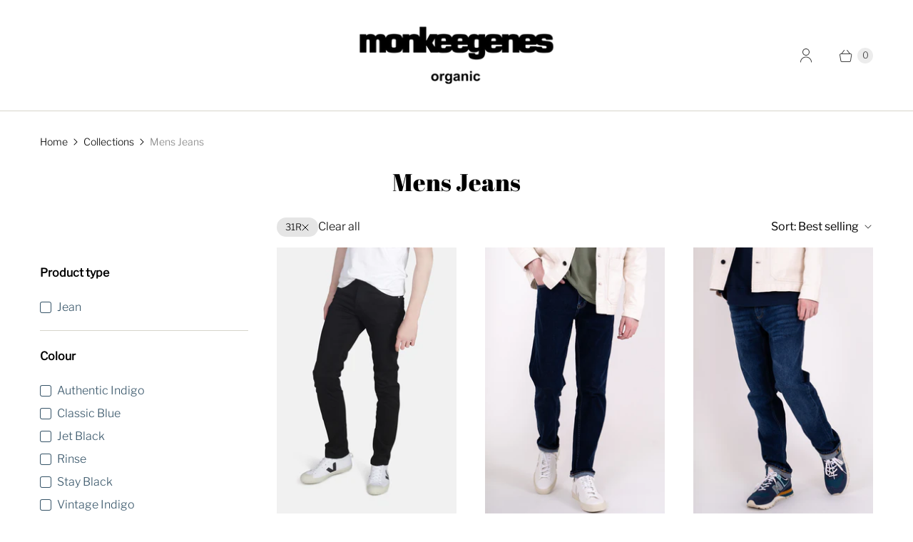

--- FILE ---
content_type: text/html; charset=utf-8
request_url: https://monkeegenes.com/en-kw/collections/jeans?filter.v.option.size=31R
body_size: 23712
content:
<!DOCTYPE html>
<html lang="en" class="no-js">
  <head>
    <meta charset="utf-8">
    <meta http-equiv="cleartype" content="on">
    <meta name="robots" content="index,follow">

    
    <title>Mens Jeans - MonkeeGenes</title>

    

    

<meta name="author" content="MonkeeGenes">
<meta property="og:url" content="https://monkeegenes.com/en-kw/collections/jeans">
<meta property="og:site_name" content="MonkeeGenes">




  <meta property="og:type" content="product.group">
  <meta property="og:title" content="Mens Jeans">
  
    
  <meta property="og:image" content="https://monkeegenes.com/cdn/shopifycloud/storefront/assets/no-image-2048-a2addb12_1200x1200.gif">
  <meta property="og:image:secure_url" content="https://monkeegenes.com/cdn/shopifycloud/storefront/assets/no-image-2048-a2addb12_1200x1200.gif">
  <meta property="og:image:width" content="">
  <meta property="og:image:height" content="">

  
  
<meta property="og:image" content="http://monkeegenes.com/cdn/shop/products/Monkee_Genes_Hayley_MGO76BJN_Jet_Black_1_Edit_600x.jpg?v=1647522223">
    <meta property="og:image:secure_url" content="https://monkeegenes.com/cdn/shop/products/Monkee_Genes_Hayley_MGO76BJN_Jet_Black_1_Edit_600x.jpg?v=1647522223">
  






  <meta name="twitter:site" content="@monkeegenes">

<meta name="twitter:card" content="summary">



    
    

    <!-- Mobile Specific Metas -->
    <meta name="HandheldFriendly" content="True">
    <meta name="MobileOptimized" content="320">
    <meta name="viewport" content="width=device-width,initial-scale=1">
    <meta name="theme-color" content="#ffffff">

    <!-- Preconnect Domains -->
    <link rel="preconnect" href="https://cdn.shopify.com" crossorigin>
    <link rel="preconnect" href="https://fonts.shopify.com" crossorigin>
    <link rel="preconnect" href="https://monorail-edge.shopifysvc.com">

    <!-- Preload Assets -->
    <link rel="preload" href="//monkeegenes.com/cdn/shop/t/4/assets/theme.css?v=59855698201442143031759332937" as="style">
    <link rel="preload" href="//monkeegenes.com/cdn/shop/t/4/assets/retina.js?v=140999905991078317721646672041" as="script">

    <!-- Stylesheets for Retina-->
    <link href="//monkeegenes.com/cdn/shop/t/4/assets/theme.css?v=59855698201442143031759332937" rel="stylesheet" type="text/css" media="all" />

    
      <link rel="shortcut icon" type="image/x-icon" href="//monkeegenes.com/cdn/shop/files/FAVICON-01_180x180.png?v=1647952674">
      <link rel="apple-touch-icon" href="//monkeegenes.com/cdn/shop/files/FAVICON-01_180x180.png?v=1647952674"/>
      <link rel="apple-touch-icon" sizes="72x72" href="//monkeegenes.com/cdn/shop/files/FAVICON-01_72x72.png?v=1647952674"/>
      <link rel="apple-touch-icon" sizes="114x114" href="//monkeegenes.com/cdn/shop/files/FAVICON-01_114x114.png?v=1647952674"/>
      <link rel="apple-touch-icon" sizes="180x180" href="//monkeegenes.com/cdn/shop/files/FAVICON-01_180x180.png?v=1647952674"/>
      <link rel="apple-touch-icon" sizes="228x228" href="//monkeegenes.com/cdn/shop/files/FAVICON-01_228x228.png?v=1647952674"/>
    

    <link rel="canonical" href="https://monkeegenes.com/en-kw/collections/jeans"/>

    

    

    
    <script>
      window.PXUTheme = window.PXUTheme || {};
      window.PXUTheme.version = '6.0.1';
      window.PXUTheme.name = 'Retina';
    </script>
    


    <script>
      
window.PXUTheme = window.PXUTheme || {};


window.PXUTheme.routes = window.PXUTheme.routes || {};
window.PXUTheme.routes.root_url = "/en-kw";
window.PXUTheme.routes.cart_url = "/en-kw/cart";
window.PXUTheme.routes.search_url = "/en-kw/search";
window.PXUTheme.routes.product_recommendations = "/en-kw/recommendations/products";


window.PXUTheme.theme_settings = {};

window.PXUTheme.theme_settings.current_locale = "en";
window.PXUTheme.theme_settings.shop_url = "https://monkeegenes.com";


window.PXUTheme.theme_settings.cart_action_type = "ajax";
window.PXUTheme.theme_settings.shipping_calculator = false;


window.PXUTheme.theme_settings.newsletter_popup = false;
window.PXUTheme.theme_settings.newsletter_popup_days = "0";
window.PXUTheme.theme_settings.newsletter_popup_mobile = false;
window.PXUTheme.theme_settings.newsletter_popup_seconds = 4;


window.PXUTheme.theme_settings.search_option = "product";
window.PXUTheme.theme_settings.enable_autocomplete = true;


window.PXUTheme.theme_settings.free_text = "Free";
window.PXUTheme.theme_settings.sold_out_options = "selectable";
window.PXUTheme.theme_settings.select_first_available_variant = false;
window.PXUTheme.theme_settings.notify_me_form = true;
window.PXUTheme.theme_settings.show_secondary_media = true;


window.PXUTheme.theme_settings.display_inventory_left = false;
window.PXUTheme.theme_settings.inventory_threshold = 10;
window.PXUTheme.theme_settings.limit_quantity = true;


window.PXUTheme.translation = {};


window.PXUTheme.translation.newsletter_success_text = "Thank you for joining our mailing list!";


window.PXUTheme.translation.contact_field_email = "";


window.PXUTheme.translation.menu = "Menu";


window.PXUTheme.translation.search = "Search";
window.PXUTheme.translation.all_results = "View all results";
window.PXUTheme.translation.no_results = "No results found.";
window.PXUTheme.translation.your_search = "Your search for";
window.PXUTheme.translation.no_match = "did not match any results.";


window.PXUTheme.translation.agree_to_terms_warning = "You must agree with the terms and conditions to checkout.";
window.PXUTheme.translation.cart_discount = "Discount";
window.PXUTheme.translation.edit_cart = "Edit Cart";
window.PXUTheme.translation.add_to_cart = "Add to Cart";
window.PXUTheme.translation.add_to_cart_success = "Translation missing: en.layout.general.add_to_cart_success";
window.PXUTheme.translation.agree_to_terms_html = "I Agree with the Terms &amp; Conditions";
window.PXUTheme.translation.checkout = "Checkout";
window.PXUTheme.translation.or = "Translation missing: en.layout.general.or";
window.PXUTheme.translation.continue_shopping = "Continue Shopping";
window.PXUTheme.translation.empty_cart = "Your Cart is Empty";
window.PXUTheme.translation.cart_total = "Total";
window.PXUTheme.translation.subtotal = "Subtotal";
window.PXUTheme.translation.cart_notes = "Order Notes";
window.PXUTheme.translation.no_shipping_destination = "We do not ship to this destination.";
window.PXUTheme.translation.additional_rate = "There is one shipping rate available for";
window.PXUTheme.translation.additional_rate_at = "at";
window.PXUTheme.translation.additional_rates_part_1 = "There are";
window.PXUTheme.translation.additional_rates_part_2 = "shipping rates available for";
window.PXUTheme.translation.additional_rates_part_3 = "starting at";



window.PXUTheme.translation.product_add_to_cart_success = "Added";
window.PXUTheme.translation.product_add_to_cart = "Add to Cart";
window.PXUTheme.translation.product_notify_form_email = "Enter your email address...";
window.PXUTheme.translation.product_notify_form_send = "Send";
window.PXUTheme.translation.items_left_count_one = "item left";
window.PXUTheme.translation.items_left_count_other = "items left";
window.PXUTheme.translation.product_sold_out = "Sold Out";
window.PXUTheme.translation.product_unavailable = "Unavailable";
window.PXUTheme.translation.product_notify_form_success = "Thanks! We will notify you when this product becomes available!";
window.PXUTheme.translation.product_from = "from";



window.PXUTheme.media_queries = {};
window.PXUTheme.media_queries.small = window.matchMedia( "(max-width: 480px)" );
window.PXUTheme.media_queries.medium = window.matchMedia( "(max-width: 798px)" );
window.PXUTheme.media_queries.large = window.matchMedia( "(min-width: 799px)" );
window.PXUTheme.media_queries.larger = window.matchMedia( "(min-width: 960px)" );
window.PXUTheme.media_queries.xlarge = window.matchMedia( "(min-width: 1200px)" );
window.PXUTheme.media_queries.ie10 = window.matchMedia( "all and (-ms-high-contrast: none), (-ms-high-contrast: active)" );
window.PXUTheme.media_queries.tablet = window.matchMedia( "only screen and (min-width: 799px) and (max-width: 1024px)" );


window.PXUTheme.device = {};
window.PXUTheme.device.hasTouch = window.matchMedia("(any-pointer: coarse)");
window.PXUTheme.device.hasMouse = window.matchMedia("(any-pointer: fine)");


window.PXUTheme.currency = {};


window.PXUTheme.currency.shop_currency = "GBP";
window.PXUTheme.currency.default_currency = "GBP";
window.PXUTheme.currency.display_format = "money_format";
window.PXUTheme.currency.money_format = "£{{amount}}";
window.PXUTheme.currency.money_format_no_currency = "£{{amount}}";
window.PXUTheme.currency.money_format_currency = "£{{amount}} GBP";
window.PXUTheme.currency.native_multi_currency = true;
window.PXUTheme.currency.iso_code = "GBP";
window.PXUTheme.currency.symbol = "£";
window.PXUTheme.currency.shipping_calculator = false;
    </script>

    <script src="//monkeegenes.com/cdn/shop/t/4/assets/retina.js?v=140999905991078317721646672041" defer></script>

    <script>window.performance && window.performance.mark && window.performance.mark('shopify.content_for_header.start');</script><meta id="shopify-digital-wallet" name="shopify-digital-wallet" content="/51659767991/digital_wallets/dialog">
<meta name="shopify-checkout-api-token" content="e7270523b0305c7f5999af1fb6d5e453">
<meta id="in-context-paypal-metadata" data-shop-id="51659767991" data-venmo-supported="false" data-environment="production" data-locale="en_US" data-paypal-v4="true" data-currency="GBP">
<link rel="alternate" type="application/atom+xml" title="Feed" href="/en-kw/collections/jeans.atom" />
<link rel="alternate" hreflang="x-default" href="https://monkeegenes.com/collections/jeans">
<link rel="alternate" hreflang="en" href="https://monkeegenes.com/collections/jeans">
<link rel="alternate" hreflang="en-US" href="https://monkeegenes.com/en-us/collections/jeans">
<link rel="alternate" hreflang="en-AU" href="https://monkeegenes.com/en-au/collections/jeans">
<link rel="alternate" hreflang="en-CA" href="https://monkeegenes.com/en-ca/collections/jeans">
<link rel="alternate" hreflang="en-JP" href="https://monkeegenes.com/en-jp/collections/jeans">
<link rel="alternate" hreflang="en-HK" href="https://monkeegenes.com/en-hk/collections/jeans">
<link rel="alternate" hreflang="en-AE" href="https://monkeegenes.com/en-ae/collections/jeans">
<link rel="alternate" hreflang="en-SG" href="https://monkeegenes.com/en-sg/collections/jeans">
<link rel="alternate" hreflang="en-SA" href="https://monkeegenes.com/en-sa/collections/jeans">
<link rel="alternate" hreflang="en-KW" href="https://monkeegenes.com/en-kw/collections/jeans">
<link rel="alternate" hreflang="en-NZ" href="https://monkeegenes.com/en-nz/collections/jeans">
<link rel="alternate" type="application/json+oembed" href="https://monkeegenes.com/en-kw/collections/jeans.oembed">
<script async="async" src="/checkouts/internal/preloads.js?locale=en-KW"></script>
<link rel="preconnect" href="https://shop.app" crossorigin="anonymous">
<script async="async" src="https://shop.app/checkouts/internal/preloads.js?locale=en-KW&shop_id=51659767991" crossorigin="anonymous"></script>
<script id="apple-pay-shop-capabilities" type="application/json">{"shopId":51659767991,"countryCode":"GB","currencyCode":"GBP","merchantCapabilities":["supports3DS"],"merchantId":"gid:\/\/shopify\/Shop\/51659767991","merchantName":"MonkeeGenes","requiredBillingContactFields":["postalAddress","email","phone"],"requiredShippingContactFields":["postalAddress","email","phone"],"shippingType":"shipping","supportedNetworks":["visa","maestro","masterCard","amex","discover","elo"],"total":{"type":"pending","label":"MonkeeGenes","amount":"1.00"},"shopifyPaymentsEnabled":true,"supportsSubscriptions":true}</script>
<script id="shopify-features" type="application/json">{"accessToken":"e7270523b0305c7f5999af1fb6d5e453","betas":["rich-media-storefront-analytics"],"domain":"monkeegenes.com","predictiveSearch":true,"shopId":51659767991,"locale":"en"}</script>
<script>var Shopify = Shopify || {};
Shopify.shop = "monkeegenes.myshopify.com";
Shopify.locale = "en";
Shopify.currency = {"active":"GBP","rate":"1.0"};
Shopify.country = "KW";
Shopify.theme = {"name":"Retina -- preWPD","id":128067797175,"schema_name":"Retina","schema_version":"6.0.1","theme_store_id":601,"role":"main"};
Shopify.theme.handle = "null";
Shopify.theme.style = {"id":null,"handle":null};
Shopify.cdnHost = "monkeegenes.com/cdn";
Shopify.routes = Shopify.routes || {};
Shopify.routes.root = "/en-kw/";</script>
<script type="module">!function(o){(o.Shopify=o.Shopify||{}).modules=!0}(window);</script>
<script>!function(o){function n(){var o=[];function n(){o.push(Array.prototype.slice.apply(arguments))}return n.q=o,n}var t=o.Shopify=o.Shopify||{};t.loadFeatures=n(),t.autoloadFeatures=n()}(window);</script>
<script>
  window.ShopifyPay = window.ShopifyPay || {};
  window.ShopifyPay.apiHost = "shop.app\/pay";
  window.ShopifyPay.redirectState = null;
</script>
<script id="shop-js-analytics" type="application/json">{"pageType":"collection"}</script>
<script defer="defer" async type="module" src="//monkeegenes.com/cdn/shopifycloud/shop-js/modules/v2/client.init-shop-cart-sync_WVOgQShq.en.esm.js"></script>
<script defer="defer" async type="module" src="//monkeegenes.com/cdn/shopifycloud/shop-js/modules/v2/chunk.common_C_13GLB1.esm.js"></script>
<script defer="defer" async type="module" src="//monkeegenes.com/cdn/shopifycloud/shop-js/modules/v2/chunk.modal_CLfMGd0m.esm.js"></script>
<script type="module">
  await import("//monkeegenes.com/cdn/shopifycloud/shop-js/modules/v2/client.init-shop-cart-sync_WVOgQShq.en.esm.js");
await import("//monkeegenes.com/cdn/shopifycloud/shop-js/modules/v2/chunk.common_C_13GLB1.esm.js");
await import("//monkeegenes.com/cdn/shopifycloud/shop-js/modules/v2/chunk.modal_CLfMGd0m.esm.js");

  window.Shopify.SignInWithShop?.initShopCartSync?.({"fedCMEnabled":true,"windoidEnabled":true});

</script>
<script>
  window.Shopify = window.Shopify || {};
  if (!window.Shopify.featureAssets) window.Shopify.featureAssets = {};
  window.Shopify.featureAssets['shop-js'] = {"shop-cart-sync":["modules/v2/client.shop-cart-sync_DuR37GeY.en.esm.js","modules/v2/chunk.common_C_13GLB1.esm.js","modules/v2/chunk.modal_CLfMGd0m.esm.js"],"init-fed-cm":["modules/v2/client.init-fed-cm_BucUoe6W.en.esm.js","modules/v2/chunk.common_C_13GLB1.esm.js","modules/v2/chunk.modal_CLfMGd0m.esm.js"],"shop-toast-manager":["modules/v2/client.shop-toast-manager_B0JfrpKj.en.esm.js","modules/v2/chunk.common_C_13GLB1.esm.js","modules/v2/chunk.modal_CLfMGd0m.esm.js"],"init-shop-cart-sync":["modules/v2/client.init-shop-cart-sync_WVOgQShq.en.esm.js","modules/v2/chunk.common_C_13GLB1.esm.js","modules/v2/chunk.modal_CLfMGd0m.esm.js"],"shop-button":["modules/v2/client.shop-button_B_U3bv27.en.esm.js","modules/v2/chunk.common_C_13GLB1.esm.js","modules/v2/chunk.modal_CLfMGd0m.esm.js"],"init-windoid":["modules/v2/client.init-windoid_DuP9q_di.en.esm.js","modules/v2/chunk.common_C_13GLB1.esm.js","modules/v2/chunk.modal_CLfMGd0m.esm.js"],"shop-cash-offers":["modules/v2/client.shop-cash-offers_BmULhtno.en.esm.js","modules/v2/chunk.common_C_13GLB1.esm.js","modules/v2/chunk.modal_CLfMGd0m.esm.js"],"pay-button":["modules/v2/client.pay-button_CrPSEbOK.en.esm.js","modules/v2/chunk.common_C_13GLB1.esm.js","modules/v2/chunk.modal_CLfMGd0m.esm.js"],"init-customer-accounts":["modules/v2/client.init-customer-accounts_jNk9cPYQ.en.esm.js","modules/v2/client.shop-login-button_DJ5ldayH.en.esm.js","modules/v2/chunk.common_C_13GLB1.esm.js","modules/v2/chunk.modal_CLfMGd0m.esm.js"],"avatar":["modules/v2/client.avatar_BTnouDA3.en.esm.js"],"checkout-modal":["modules/v2/client.checkout-modal_pBPyh9w8.en.esm.js","modules/v2/chunk.common_C_13GLB1.esm.js","modules/v2/chunk.modal_CLfMGd0m.esm.js"],"init-shop-for-new-customer-accounts":["modules/v2/client.init-shop-for-new-customer-accounts_BUoCy7a5.en.esm.js","modules/v2/client.shop-login-button_DJ5ldayH.en.esm.js","modules/v2/chunk.common_C_13GLB1.esm.js","modules/v2/chunk.modal_CLfMGd0m.esm.js"],"init-customer-accounts-sign-up":["modules/v2/client.init-customer-accounts-sign-up_CnczCz9H.en.esm.js","modules/v2/client.shop-login-button_DJ5ldayH.en.esm.js","modules/v2/chunk.common_C_13GLB1.esm.js","modules/v2/chunk.modal_CLfMGd0m.esm.js"],"init-shop-email-lookup-coordinator":["modules/v2/client.init-shop-email-lookup-coordinator_CzjY5t9o.en.esm.js","modules/v2/chunk.common_C_13GLB1.esm.js","modules/v2/chunk.modal_CLfMGd0m.esm.js"],"shop-follow-button":["modules/v2/client.shop-follow-button_CsYC63q7.en.esm.js","modules/v2/chunk.common_C_13GLB1.esm.js","modules/v2/chunk.modal_CLfMGd0m.esm.js"],"shop-login-button":["modules/v2/client.shop-login-button_DJ5ldayH.en.esm.js","modules/v2/chunk.common_C_13GLB1.esm.js","modules/v2/chunk.modal_CLfMGd0m.esm.js"],"shop-login":["modules/v2/client.shop-login_B9ccPdmx.en.esm.js","modules/v2/chunk.common_C_13GLB1.esm.js","modules/v2/chunk.modal_CLfMGd0m.esm.js"],"lead-capture":["modules/v2/client.lead-capture_D0K_KgYb.en.esm.js","modules/v2/chunk.common_C_13GLB1.esm.js","modules/v2/chunk.modal_CLfMGd0m.esm.js"],"payment-terms":["modules/v2/client.payment-terms_BWmiNN46.en.esm.js","modules/v2/chunk.common_C_13GLB1.esm.js","modules/v2/chunk.modal_CLfMGd0m.esm.js"]};
</script>
<script>(function() {
  var isLoaded = false;
  function asyncLoad() {
    if (isLoaded) return;
    isLoaded = true;
    var urls = ["https:\/\/chimpstatic.com\/mcjs-connected\/js\/users\/fc7fc769b3dd7c5f5a994c946\/419c18170e031c32eb4ff46d8.js?shop=monkeegenes.myshopify.com","\/\/cdn.shopify.com\/proxy\/12f7af11fbd1cf3783f791bb7848e5205a7120f9998f96f10ad724e88e0ea5ce\/api.goaffpro.com\/loader.js?shop=monkeegenes.myshopify.com\u0026sp-cache-control=cHVibGljLCBtYXgtYWdlPTkwMA","https:\/\/a.mailmunch.co\/widgets\/site-872191-389230a352da38f47c674f60d3fb27c70288e23e.js?shop=monkeegenes.myshopify.com","https:\/\/cdn.nfcube.com\/instafeed-4439ffd7d527643b5d72705a86e06585.js?shop=monkeegenes.myshopify.com"];
    for (var i = 0; i < urls.length; i++) {
      var s = document.createElement('script');
      s.type = 'text/javascript';
      s.async = true;
      s.src = urls[i];
      var x = document.getElementsByTagName('script')[0];
      x.parentNode.insertBefore(s, x);
    }
  };
  if(window.attachEvent) {
    window.attachEvent('onload', asyncLoad);
  } else {
    window.addEventListener('load', asyncLoad, false);
  }
})();</script>
<script id="__st">var __st={"a":51659767991,"offset":0,"reqid":"15114f2d-7305-445b-9c63-883998a0710c-1769638999","pageurl":"monkeegenes.com\/en-kw\/collections\/jeans?filter.v.option.size=31R","u":"b31e2d789460","p":"collection","rtyp":"collection","rid":237893877943};</script>
<script>window.ShopifyPaypalV4VisibilityTracking = true;</script>
<script id="captcha-bootstrap">!function(){'use strict';const t='contact',e='account',n='new_comment',o=[[t,t],['blogs',n],['comments',n],[t,'customer']],c=[[e,'customer_login'],[e,'guest_login'],[e,'recover_customer_password'],[e,'create_customer']],r=t=>t.map((([t,e])=>`form[action*='/${t}']:not([data-nocaptcha='true']) input[name='form_type'][value='${e}']`)).join(','),a=t=>()=>t?[...document.querySelectorAll(t)].map((t=>t.form)):[];function s(){const t=[...o],e=r(t);return a(e)}const i='password',u='form_key',d=['recaptcha-v3-token','g-recaptcha-response','h-captcha-response',i],f=()=>{try{return window.sessionStorage}catch{return}},m='__shopify_v',_=t=>t.elements[u];function p(t,e,n=!1){try{const o=window.sessionStorage,c=JSON.parse(o.getItem(e)),{data:r}=function(t){const{data:e,action:n}=t;return t[m]||n?{data:e,action:n}:{data:t,action:n}}(c);for(const[e,n]of Object.entries(r))t.elements[e]&&(t.elements[e].value=n);n&&o.removeItem(e)}catch(o){console.error('form repopulation failed',{error:o})}}const l='form_type',E='cptcha';function T(t){t.dataset[E]=!0}const w=window,h=w.document,L='Shopify',v='ce_forms',y='captcha';let A=!1;((t,e)=>{const n=(g='f06e6c50-85a8-45c8-87d0-21a2b65856fe',I='https://cdn.shopify.com/shopifycloud/storefront-forms-hcaptcha/ce_storefront_forms_captcha_hcaptcha.v1.5.2.iife.js',D={infoText:'Protected by hCaptcha',privacyText:'Privacy',termsText:'Terms'},(t,e,n)=>{const o=w[L][v],c=o.bindForm;if(c)return c(t,g,e,D).then(n);var r;o.q.push([[t,g,e,D],n]),r=I,A||(h.body.append(Object.assign(h.createElement('script'),{id:'captcha-provider',async:!0,src:r})),A=!0)});var g,I,D;w[L]=w[L]||{},w[L][v]=w[L][v]||{},w[L][v].q=[],w[L][y]=w[L][y]||{},w[L][y].protect=function(t,e){n(t,void 0,e),T(t)},Object.freeze(w[L][y]),function(t,e,n,w,h,L){const[v,y,A,g]=function(t,e,n){const i=e?o:[],u=t?c:[],d=[...i,...u],f=r(d),m=r(i),_=r(d.filter((([t,e])=>n.includes(e))));return[a(f),a(m),a(_),s()]}(w,h,L),I=t=>{const e=t.target;return e instanceof HTMLFormElement?e:e&&e.form},D=t=>v().includes(t);t.addEventListener('submit',(t=>{const e=I(t);if(!e)return;const n=D(e)&&!e.dataset.hcaptchaBound&&!e.dataset.recaptchaBound,o=_(e),c=g().includes(e)&&(!o||!o.value);(n||c)&&t.preventDefault(),c&&!n&&(function(t){try{if(!f())return;!function(t){const e=f();if(!e)return;const n=_(t);if(!n)return;const o=n.value;o&&e.removeItem(o)}(t);const e=Array.from(Array(32),(()=>Math.random().toString(36)[2])).join('');!function(t,e){_(t)||t.append(Object.assign(document.createElement('input'),{type:'hidden',name:u})),t.elements[u].value=e}(t,e),function(t,e){const n=f();if(!n)return;const o=[...t.querySelectorAll(`input[type='${i}']`)].map((({name:t})=>t)),c=[...d,...o],r={};for(const[a,s]of new FormData(t).entries())c.includes(a)||(r[a]=s);n.setItem(e,JSON.stringify({[m]:1,action:t.action,data:r}))}(t,e)}catch(e){console.error('failed to persist form',e)}}(e),e.submit())}));const S=(t,e)=>{t&&!t.dataset[E]&&(n(t,e.some((e=>e===t))),T(t))};for(const o of['focusin','change'])t.addEventListener(o,(t=>{const e=I(t);D(e)&&S(e,y())}));const B=e.get('form_key'),M=e.get(l),P=B&&M;t.addEventListener('DOMContentLoaded',(()=>{const t=y();if(P)for(const e of t)e.elements[l].value===M&&p(e,B);[...new Set([...A(),...v().filter((t=>'true'===t.dataset.shopifyCaptcha))])].forEach((e=>S(e,t)))}))}(h,new URLSearchParams(w.location.search),n,t,e,['guest_login'])})(!0,!0)}();</script>
<script integrity="sha256-4kQ18oKyAcykRKYeNunJcIwy7WH5gtpwJnB7kiuLZ1E=" data-source-attribution="shopify.loadfeatures" defer="defer" src="//monkeegenes.com/cdn/shopifycloud/storefront/assets/storefront/load_feature-a0a9edcb.js" crossorigin="anonymous"></script>
<script crossorigin="anonymous" defer="defer" src="//monkeegenes.com/cdn/shopifycloud/storefront/assets/shopify_pay/storefront-65b4c6d7.js?v=20250812"></script>
<script data-source-attribution="shopify.dynamic_checkout.dynamic.init">var Shopify=Shopify||{};Shopify.PaymentButton=Shopify.PaymentButton||{isStorefrontPortableWallets:!0,init:function(){window.Shopify.PaymentButton.init=function(){};var t=document.createElement("script");t.src="https://monkeegenes.com/cdn/shopifycloud/portable-wallets/latest/portable-wallets.en.js",t.type="module",document.head.appendChild(t)}};
</script>
<script data-source-attribution="shopify.dynamic_checkout.buyer_consent">
  function portableWalletsHideBuyerConsent(e){var t=document.getElementById("shopify-buyer-consent"),n=document.getElementById("shopify-subscription-policy-button");t&&n&&(t.classList.add("hidden"),t.setAttribute("aria-hidden","true"),n.removeEventListener("click",e))}function portableWalletsShowBuyerConsent(e){var t=document.getElementById("shopify-buyer-consent"),n=document.getElementById("shopify-subscription-policy-button");t&&n&&(t.classList.remove("hidden"),t.removeAttribute("aria-hidden"),n.addEventListener("click",e))}window.Shopify?.PaymentButton&&(window.Shopify.PaymentButton.hideBuyerConsent=portableWalletsHideBuyerConsent,window.Shopify.PaymentButton.showBuyerConsent=portableWalletsShowBuyerConsent);
</script>
<script data-source-attribution="shopify.dynamic_checkout.cart.bootstrap">document.addEventListener("DOMContentLoaded",(function(){function t(){return document.querySelector("shopify-accelerated-checkout-cart, shopify-accelerated-checkout")}if(t())Shopify.PaymentButton.init();else{new MutationObserver((function(e,n){t()&&(Shopify.PaymentButton.init(),n.disconnect())})).observe(document.body,{childList:!0,subtree:!0})}}));
</script>
<link id="shopify-accelerated-checkout-styles" rel="stylesheet" media="screen" href="https://monkeegenes.com/cdn/shopifycloud/portable-wallets/latest/accelerated-checkout-backwards-compat.css" crossorigin="anonymous">
<style id="shopify-accelerated-checkout-cart">
        #shopify-buyer-consent {
  margin-top: 1em;
  display: inline-block;
  width: 100%;
}

#shopify-buyer-consent.hidden {
  display: none;
}

#shopify-subscription-policy-button {
  background: none;
  border: none;
  padding: 0;
  text-decoration: underline;
  font-size: inherit;
  cursor: pointer;
}

#shopify-subscription-policy-button::before {
  box-shadow: none;
}

      </style>

<script>window.performance && window.performance.mark && window.performance.mark('shopify.content_for_header.end');</script>

    <script>
      document.documentElement.className=document.documentElement.className.replace(/\bno-js\b/,'js');
      if(window.Shopify&&window.Shopify.designMode)document.documentElement.className+=' in-theme-editor';
    </script>
  <link href="https://monorail-edge.shopifysvc.com" rel="dns-prefetch">
<script>(function(){if ("sendBeacon" in navigator && "performance" in window) {try {var session_token_from_headers = performance.getEntriesByType('navigation')[0].serverTiming.find(x => x.name == '_s').description;} catch {var session_token_from_headers = undefined;}var session_cookie_matches = document.cookie.match(/_shopify_s=([^;]*)/);var session_token_from_cookie = session_cookie_matches && session_cookie_matches.length === 2 ? session_cookie_matches[1] : "";var session_token = session_token_from_headers || session_token_from_cookie || "";function handle_abandonment_event(e) {var entries = performance.getEntries().filter(function(entry) {return /monorail-edge.shopifysvc.com/.test(entry.name);});if (!window.abandonment_tracked && entries.length === 0) {window.abandonment_tracked = true;var currentMs = Date.now();var navigation_start = performance.timing.navigationStart;var payload = {shop_id: 51659767991,url: window.location.href,navigation_start,duration: currentMs - navigation_start,session_token,page_type: "collection"};window.navigator.sendBeacon("https://monorail-edge.shopifysvc.com/v1/produce", JSON.stringify({schema_id: "online_store_buyer_site_abandonment/1.1",payload: payload,metadata: {event_created_at_ms: currentMs,event_sent_at_ms: currentMs}}));}}window.addEventListener('pagehide', handle_abandonment_event);}}());</script>
<script id="web-pixels-manager-setup">(function e(e,d,r,n,o){if(void 0===o&&(o={}),!Boolean(null===(a=null===(i=window.Shopify)||void 0===i?void 0:i.analytics)||void 0===a?void 0:a.replayQueue)){var i,a;window.Shopify=window.Shopify||{};var t=window.Shopify;t.analytics=t.analytics||{};var s=t.analytics;s.replayQueue=[],s.publish=function(e,d,r){return s.replayQueue.push([e,d,r]),!0};try{self.performance.mark("wpm:start")}catch(e){}var l=function(){var e={modern:/Edge?\/(1{2}[4-9]|1[2-9]\d|[2-9]\d{2}|\d{4,})\.\d+(\.\d+|)|Firefox\/(1{2}[4-9]|1[2-9]\d|[2-9]\d{2}|\d{4,})\.\d+(\.\d+|)|Chrom(ium|e)\/(9{2}|\d{3,})\.\d+(\.\d+|)|(Maci|X1{2}).+ Version\/(15\.\d+|(1[6-9]|[2-9]\d|\d{3,})\.\d+)([,.]\d+|)( \(\w+\)|)( Mobile\/\w+|) Safari\/|Chrome.+OPR\/(9{2}|\d{3,})\.\d+\.\d+|(CPU[ +]OS|iPhone[ +]OS|CPU[ +]iPhone|CPU IPhone OS|CPU iPad OS)[ +]+(15[._]\d+|(1[6-9]|[2-9]\d|\d{3,})[._]\d+)([._]\d+|)|Android:?[ /-](13[3-9]|1[4-9]\d|[2-9]\d{2}|\d{4,})(\.\d+|)(\.\d+|)|Android.+Firefox\/(13[5-9]|1[4-9]\d|[2-9]\d{2}|\d{4,})\.\d+(\.\d+|)|Android.+Chrom(ium|e)\/(13[3-9]|1[4-9]\d|[2-9]\d{2}|\d{4,})\.\d+(\.\d+|)|SamsungBrowser\/([2-9]\d|\d{3,})\.\d+/,legacy:/Edge?\/(1[6-9]|[2-9]\d|\d{3,})\.\d+(\.\d+|)|Firefox\/(5[4-9]|[6-9]\d|\d{3,})\.\d+(\.\d+|)|Chrom(ium|e)\/(5[1-9]|[6-9]\d|\d{3,})\.\d+(\.\d+|)([\d.]+$|.*Safari\/(?![\d.]+ Edge\/[\d.]+$))|(Maci|X1{2}).+ Version\/(10\.\d+|(1[1-9]|[2-9]\d|\d{3,})\.\d+)([,.]\d+|)( \(\w+\)|)( Mobile\/\w+|) Safari\/|Chrome.+OPR\/(3[89]|[4-9]\d|\d{3,})\.\d+\.\d+|(CPU[ +]OS|iPhone[ +]OS|CPU[ +]iPhone|CPU IPhone OS|CPU iPad OS)[ +]+(10[._]\d+|(1[1-9]|[2-9]\d|\d{3,})[._]\d+)([._]\d+|)|Android:?[ /-](13[3-9]|1[4-9]\d|[2-9]\d{2}|\d{4,})(\.\d+|)(\.\d+|)|Mobile Safari.+OPR\/([89]\d|\d{3,})\.\d+\.\d+|Android.+Firefox\/(13[5-9]|1[4-9]\d|[2-9]\d{2}|\d{4,})\.\d+(\.\d+|)|Android.+Chrom(ium|e)\/(13[3-9]|1[4-9]\d|[2-9]\d{2}|\d{4,})\.\d+(\.\d+|)|Android.+(UC? ?Browser|UCWEB|U3)[ /]?(15\.([5-9]|\d{2,})|(1[6-9]|[2-9]\d|\d{3,})\.\d+)\.\d+|SamsungBrowser\/(5\.\d+|([6-9]|\d{2,})\.\d+)|Android.+MQ{2}Browser\/(14(\.(9|\d{2,})|)|(1[5-9]|[2-9]\d|\d{3,})(\.\d+|))(\.\d+|)|K[Aa][Ii]OS\/(3\.\d+|([4-9]|\d{2,})\.\d+)(\.\d+|)/},d=e.modern,r=e.legacy,n=navigator.userAgent;return n.match(d)?"modern":n.match(r)?"legacy":"unknown"}(),u="modern"===l?"modern":"legacy",c=(null!=n?n:{modern:"",legacy:""})[u],f=function(e){return[e.baseUrl,"/wpm","/b",e.hashVersion,"modern"===e.buildTarget?"m":"l",".js"].join("")}({baseUrl:d,hashVersion:r,buildTarget:u}),m=function(e){var d=e.version,r=e.bundleTarget,n=e.surface,o=e.pageUrl,i=e.monorailEndpoint;return{emit:function(e){var a=e.status,t=e.errorMsg,s=(new Date).getTime(),l=JSON.stringify({metadata:{event_sent_at_ms:s},events:[{schema_id:"web_pixels_manager_load/3.1",payload:{version:d,bundle_target:r,page_url:o,status:a,surface:n,error_msg:t},metadata:{event_created_at_ms:s}}]});if(!i)return console&&console.warn&&console.warn("[Web Pixels Manager] No Monorail endpoint provided, skipping logging."),!1;try{return self.navigator.sendBeacon.bind(self.navigator)(i,l)}catch(e){}var u=new XMLHttpRequest;try{return u.open("POST",i,!0),u.setRequestHeader("Content-Type","text/plain"),u.send(l),!0}catch(e){return console&&console.warn&&console.warn("[Web Pixels Manager] Got an unhandled error while logging to Monorail."),!1}}}}({version:r,bundleTarget:l,surface:e.surface,pageUrl:self.location.href,monorailEndpoint:e.monorailEndpoint});try{o.browserTarget=l,function(e){var d=e.src,r=e.async,n=void 0===r||r,o=e.onload,i=e.onerror,a=e.sri,t=e.scriptDataAttributes,s=void 0===t?{}:t,l=document.createElement("script"),u=document.querySelector("head"),c=document.querySelector("body");if(l.async=n,l.src=d,a&&(l.integrity=a,l.crossOrigin="anonymous"),s)for(var f in s)if(Object.prototype.hasOwnProperty.call(s,f))try{l.dataset[f]=s[f]}catch(e){}if(o&&l.addEventListener("load",o),i&&l.addEventListener("error",i),u)u.appendChild(l);else{if(!c)throw new Error("Did not find a head or body element to append the script");c.appendChild(l)}}({src:f,async:!0,onload:function(){if(!function(){var e,d;return Boolean(null===(d=null===(e=window.Shopify)||void 0===e?void 0:e.analytics)||void 0===d?void 0:d.initialized)}()){var d=window.webPixelsManager.init(e)||void 0;if(d){var r=window.Shopify.analytics;r.replayQueue.forEach((function(e){var r=e[0],n=e[1],o=e[2];d.publishCustomEvent(r,n,o)})),r.replayQueue=[],r.publish=d.publishCustomEvent,r.visitor=d.visitor,r.initialized=!0}}},onerror:function(){return m.emit({status:"failed",errorMsg:"".concat(f," has failed to load")})},sri:function(e){var d=/^sha384-[A-Za-z0-9+/=]+$/;return"string"==typeof e&&d.test(e)}(c)?c:"",scriptDataAttributes:o}),m.emit({status:"loading"})}catch(e){m.emit({status:"failed",errorMsg:(null==e?void 0:e.message)||"Unknown error"})}}})({shopId: 51659767991,storefrontBaseUrl: "https://monkeegenes.com",extensionsBaseUrl: "https://extensions.shopifycdn.com/cdn/shopifycloud/web-pixels-manager",monorailEndpoint: "https://monorail-edge.shopifysvc.com/unstable/produce_batch",surface: "storefront-renderer",enabledBetaFlags: ["2dca8a86"],webPixelsConfigList: [{"id":"1742864757","configuration":"{\"shop\":\"monkeegenes.myshopify.com\",\"cookie_duration\":\"604800\"}","eventPayloadVersion":"v1","runtimeContext":"STRICT","scriptVersion":"a2e7513c3708f34b1f617d7ce88f9697","type":"APP","apiClientId":2744533,"privacyPurposes":["ANALYTICS","MARKETING"],"dataSharingAdjustments":{"protectedCustomerApprovalScopes":["read_customer_address","read_customer_email","read_customer_name","read_customer_personal_data","read_customer_phone"]}},{"id":"195428725","eventPayloadVersion":"v1","runtimeContext":"LAX","scriptVersion":"1","type":"CUSTOM","privacyPurposes":["ANALYTICS"],"name":"Google Analytics tag (migrated)"},{"id":"shopify-app-pixel","configuration":"{}","eventPayloadVersion":"v1","runtimeContext":"STRICT","scriptVersion":"0450","apiClientId":"shopify-pixel","type":"APP","privacyPurposes":["ANALYTICS","MARKETING"]},{"id":"shopify-custom-pixel","eventPayloadVersion":"v1","runtimeContext":"LAX","scriptVersion":"0450","apiClientId":"shopify-pixel","type":"CUSTOM","privacyPurposes":["ANALYTICS","MARKETING"]}],isMerchantRequest: false,initData: {"shop":{"name":"MonkeeGenes","paymentSettings":{"currencyCode":"GBP"},"myshopifyDomain":"monkeegenes.myshopify.com","countryCode":"GB","storefrontUrl":"https:\/\/monkeegenes.com\/en-kw"},"customer":null,"cart":null,"checkout":null,"productVariants":[],"purchasingCompany":null},},"https://monkeegenes.com/cdn","1d2a099fw23dfb22ep557258f5m7a2edbae",{"modern":"","legacy":""},{"shopId":"51659767991","storefrontBaseUrl":"https:\/\/monkeegenes.com","extensionBaseUrl":"https:\/\/extensions.shopifycdn.com\/cdn\/shopifycloud\/web-pixels-manager","surface":"storefront-renderer","enabledBetaFlags":"[\"2dca8a86\"]","isMerchantRequest":"false","hashVersion":"1d2a099fw23dfb22ep557258f5m7a2edbae","publish":"custom","events":"[[\"page_viewed\",{}],[\"collection_viewed\",{\"collection\":{\"id\":\"237893877943\",\"title\":\"Mens Jeans\",\"productVariants\":[{\"price\":{\"amount\":62.5,\"currencyCode\":\"GBP\"},\"product\":{\"title\":\"Dean Slim Jean in Jet Black\",\"vendor\":\"Monkee Genes\",\"id\":\"6114952478903\",\"untranslatedTitle\":\"Dean Slim Jean in Jet Black\",\"url\":\"\/en-kw\/products\/mens-dean-slim-jean-jet-black?_pos=1\u0026_fid=49abd57e4\u0026_ss=c\u0026variant=37688785141943\",\"type\":\"Jean\"},\"id\":\"41135245099191\",\"image\":{\"src\":\"\/\/monkeegenes.com\/cdn\/shop\/products\/Monkee_Genes_Hayley_MGO76BJN_Jet_Black_1_Edit.jpg?v=1647522223\"},\"sku\":null,\"title\":\"Jet Black \/ 28R\",\"untranslatedTitle\":\"Jet Black \/ 28R\"},{\"price\":{\"amount\":62.5,\"currencyCode\":\"GBP\"},\"product\":{\"title\":\"Dean Slim Jean in Authentic Indigo\",\"vendor\":\"Monkee Genes\",\"id\":\"7071938642103\",\"untranslatedTitle\":\"Dean Slim Jean in Authentic Indigo\",\"url\":\"\/en-kw\/products\/mens-dean-slim-jean-authentic-blue?_pos=2\u0026_fid=49abd57e4\u0026_ss=c\u0026variant=40983901831351\",\"type\":\"Jean\"},\"id\":\"41135256338615\",\"image\":{\"src\":\"\/\/monkeegenes.com\/cdn\/shop\/products\/Monkee_Genes_Dean_MGO00015_Authentic_Indigo_1.jpg?v=1647001053\"},\"sku\":null,\"title\":\"Authentic Indigo \/ 28R\",\"untranslatedTitle\":\"Authentic Indigo \/ 28R\"},{\"price\":{\"amount\":62.5,\"currencyCode\":\"GBP\"},\"product\":{\"title\":\"Ben Slim Jean in Vintage Indigo\",\"vendor\":\"Monkee Genes\",\"id\":\"7071938740407\",\"untranslatedTitle\":\"Ben Slim Jean in Vintage Indigo\",\"url\":\"\/en-kw\/products\/mens-ben-slim-jean-vintage-indigo?_pos=3\u0026_fid=49abd57e4\u0026_ss=c\u0026variant=40983902552247\",\"type\":\"Jean\"},\"id\":\"41135257026743\",\"image\":{\"src\":\"\/\/monkeegenes.com\/cdn\/shop\/products\/Monkee_Genes_Ben_MGO00016_Vintage_Indigo_1.jpg?v=1647000872\"},\"sku\":null,\"title\":\"Vintage Indigo \/ 28R\",\"untranslatedTitle\":\"Vintage Indigo \/ 28R\"},{\"price\":{\"amount\":62.5,\"currencyCode\":\"GBP\"},\"product\":{\"title\":\"Ben Slim Jean in Washed Black\",\"vendor\":\"Monkee Genes\",\"id\":\"7071938773175\",\"untranslatedTitle\":\"Ben Slim Jean in Washed Black\",\"url\":\"\/en-kw\/products\/mens-ben-slim-jean-washed-black?_pos=4\u0026_fid=49abd57e4\u0026_ss=c\u0026variant=40983902879927\",\"type\":\"Jean\"},\"id\":\"41135289761975\",\"image\":{\"src\":\"\/\/monkeegenes.com\/cdn\/shop\/products\/Monkee_Genes_Ben_MGO00016_Washed_Black_1.jpg?v=1647000910\"},\"sku\":null,\"title\":\"Washed Black \/ 28R\",\"untranslatedTitle\":\"Washed Black \/ 28R\"},{\"price\":{\"amount\":62.5,\"currencyCode\":\"GBP\"},\"product\":{\"title\":\"Brad Loose Jean in Classic Blue\",\"vendor\":\"Monkee Genes\",\"id\":\"7071939199159\",\"untranslatedTitle\":\"Brad Loose Jean in Classic Blue\",\"url\":\"\/en-kw\/products\/mens-brad-loose-jean-classic-blue?_pos=5\u0026_fid=49abd57e4\u0026_ss=c\u0026variant=40983905697975\",\"type\":\"Jean\"},\"id\":\"41135267381431\",\"image\":{\"src\":\"\/\/monkeegenes.com\/cdn\/shop\/products\/Monkee_Genes_Brad_MGO00018_Classic_Blue_1.jpg?v=1647000988\"},\"sku\":null,\"title\":\"Classic Blue \/ 28R\",\"untranslatedTitle\":\"Classic Blue \/ 28R\"},{\"price\":{\"amount\":62.5,\"currencyCode\":\"GBP\"},\"product\":{\"title\":\"Dean Slim Jean in Rinse\",\"vendor\":\"Monkee Genes\",\"id\":\"7071938674871\",\"untranslatedTitle\":\"Dean Slim Jean in Rinse\",\"url\":\"\/en-kw\/products\/mens-dean-slim-jean-rinse?_pos=6\u0026_fid=49abd57e4\u0026_ss=c\u0026variant=40983902159031\",\"type\":\"Jean\"},\"id\":\"41135247622327\",\"image\":{\"src\":\"\/\/monkeegenes.com\/cdn\/shop\/products\/Monkee_Genes_Dean_MGO00015_Rinse_1.jpg?v=1647254800\"},\"sku\":null,\"title\":\"Rinse \/ 28R\",\"untranslatedTitle\":\"Rinse \/ 28R\"},{\"price\":{\"amount\":66.67,\"currencyCode\":\"GBP\"},\"product\":{\"title\":\"Justin Skinny Jean in Stay Black\",\"vendor\":\"Monkee Genes\",\"id\":\"7071939002551\",\"untranslatedTitle\":\"Justin Skinny Jean in Stay Black\",\"url\":\"\/en-kw\/products\/mens-justin-skinny-stay-black?_pos=7\u0026_fid=49abd57e4\u0026_ss=c\u0026variant=40983904190647\",\"type\":\"Jean\"},\"id\":\"41135256600759\",\"image\":{\"src\":\"\/\/monkeegenes.com\/cdn\/shop\/products\/Monkee_Genes_Justin_MGO00017_Stay_Black_1.jpg?v=1647254942\"},\"sku\":null,\"title\":\"Stay Black \/ 28R\",\"untranslatedTitle\":\"Stay Black \/ 28R\"},{\"price\":{\"amount\":62.5,\"currencyCode\":\"GBP\"},\"product\":{\"title\":\"Justin Skinny Jean in Authentic Indigo\",\"vendor\":\"Monkee Genes\",\"id\":\"7071938904247\",\"untranslatedTitle\":\"Justin Skinny Jean in Authentic Indigo\",\"url\":\"\/en-kw\/products\/mens-justin-skinny-jean-authentic-indigo?_pos=8\u0026_fid=49abd57e4\u0026_ss=c\u0026variant=40983903404215\",\"type\":\"Jean\"},\"id\":\"41135265415351\",\"image\":{\"src\":\"\/\/monkeegenes.com\/cdn\/shop\/products\/Monkee_Genes_Justin_MGO00017_Authentic_Indigo_1.jpg?v=1647254853\"},\"sku\":null,\"title\":\"Authentic Indigo \/ 28R\",\"untranslatedTitle\":\"Authentic Indigo \/ 28R\"},{\"price\":{\"amount\":62.5,\"currencyCode\":\"GBP\"},\"product\":{\"title\":\"Justin Skinny Jean in Rinse\",\"vendor\":\"Monkee Genes\",\"id\":\"7071938937015\",\"untranslatedTitle\":\"Justin Skinny Jean in Rinse\",\"url\":\"\/en-kw\/products\/mens-justin-skinny-jean-rinse?_pos=9\u0026_fid=49abd57e4\u0026_ss=c\u0026variant=40983903830199\",\"type\":\"Jean\"},\"id\":\"41135257354423\",\"image\":{\"src\":\"\/\/monkeegenes.com\/cdn\/shop\/products\/Monkee_Genes_Justin_MGO00017_Rinse_1.jpg?v=1647254901\"},\"sku\":null,\"title\":\"Rinse \/ 28R\",\"untranslatedTitle\":\"Rinse \/ 28R\"}]}}]]"});</script><script>
  window.ShopifyAnalytics = window.ShopifyAnalytics || {};
  window.ShopifyAnalytics.meta = window.ShopifyAnalytics.meta || {};
  window.ShopifyAnalytics.meta.currency = 'GBP';
  var meta = {"products":[{"id":6114952478903,"gid":"gid:\/\/shopify\/Product\/6114952478903","vendor":"Monkee Genes","type":"Jean","handle":"mens-dean-slim-jean-jet-black","variants":[{"id":41135245099191,"price":6250,"name":"Dean Slim Jean in Jet Black - Jet Black \/ 28R","public_title":"Jet Black \/ 28R","sku":null},{"id":37688785371319,"price":6250,"name":"Dean Slim Jean in Jet Black - Jet Black \/ 28L","public_title":"Jet Black \/ 28L","sku":"MGO76BJN-0012-0234-L"},{"id":37688785240247,"price":6250,"name":"Dean Slim Jean in Jet Black - Jet Black \/ 29R","public_title":"Jet Black \/ 29R","sku":"MGO76BJN-0012-0235-R"},{"id":37688785404087,"price":6250,"name":"Dean Slim Jean in Jet Black - Jet Black \/ 29L","public_title":"Jet Black \/ 29L","sku":"MGO76BJN-0012-0235-L"},{"id":37688785305783,"price":6250,"name":"Dean Slim Jean in Jet Black - Jet Black \/ 30R","public_title":"Jet Black \/ 30R","sku":"MGO76BJN-0012-0236-R"},{"id":37688785436855,"price":6250,"name":"Dean Slim Jean in Jet Black - Jet Black \/ 30L","public_title":"Jet Black \/ 30L","sku":"MGO76BJN-0012-0236-L"},{"id":37688785141943,"price":6250,"name":"Dean Slim Jean in Jet Black - Jet Black \/ 31R","public_title":"Jet Black \/ 31R","sku":"MGO76BJN-0012-0237-R"},{"id":37688785469623,"price":6250,"name":"Dean Slim Jean in Jet Black - Jet Black \/ 31L","public_title":"Jet Black \/ 31L","sku":"MGO76BJN-0012-0237-L"},{"id":37688785338551,"price":6250,"name":"Dean Slim Jean in Jet Black - Jet Black \/ 32R","public_title":"Jet Black \/ 32R","sku":"MGO76BJN-0012-0238-R"},{"id":37688785502391,"price":6250,"name":"Dean Slim Jean in Jet Black - Jet Black \/ 32L","public_title":"Jet Black \/ 32L","sku":"MGO76BJN-0012-0238-L"},{"id":37688785174711,"price":6250,"name":"Dean Slim Jean in Jet Black - Jet Black \/ 33R","public_title":"Jet Black \/ 33R","sku":"MGO76BJN-0012-0239-R"},{"id":37688785535159,"price":6250,"name":"Dean Slim Jean in Jet Black - Jet Black \/ 33L","public_title":"Jet Black \/ 33L","sku":"MGO76BJN-0012-0239-L"},{"id":37688785207479,"price":6250,"name":"Dean Slim Jean in Jet Black - Jet Black \/ 34R","public_title":"Jet Black \/ 34R","sku":"MGO76BJN-0012-0240-R"},{"id":37688785567927,"price":6250,"name":"Dean Slim Jean in Jet Black - Jet Black \/ 34L","public_title":"Jet Black \/ 34L","sku":"MGO76BJN-0012-0240-L"},{"id":41135245131959,"price":6250,"name":"Dean Slim Jean in Jet Black - Jet Black \/ 36R","public_title":"Jet Black \/ 36R","sku":null},{"id":37688785600695,"price":6250,"name":"Dean Slim Jean in Jet Black - Jet Black \/ 36L","public_title":"Jet Black \/ 36L","sku":"MGO76BJN-0012-0241-L"},{"id":37688785273015,"price":6250,"name":"Dean Slim Jean in Jet Black - Jet Black \/ 38R","public_title":"Jet Black \/ 38R","sku":"MGO76BJN-0012-0242-R"},{"id":37688785633463,"price":6250,"name":"Dean Slim Jean in Jet Black - Jet Black \/ 38L","public_title":"Jet Black \/ 38L","sku":"MGO76BJN-0012-0242-L"}],"remote":false},{"id":7071938642103,"gid":"gid:\/\/shopify\/Product\/7071938642103","vendor":"Monkee Genes","type":"Jean","handle":"mens-dean-slim-jean-authentic-blue","variants":[{"id":41135256338615,"price":6250,"name":"Dean Slim Jean in Authentic Indigo - Authentic Indigo \/ 28R","public_title":"Authentic Indigo \/ 28R","sku":null},{"id":41135256371383,"price":6250,"name":"Dean Slim Jean in Authentic Indigo - Authentic Indigo \/ 28L","public_title":"Authentic Indigo \/ 28L","sku":null},{"id":40983901798583,"price":6250,"name":"Dean Slim Jean in Authentic Indigo - Authentic Indigo \/ 30R","public_title":"Authentic Indigo \/ 30R","sku":"MGO00015-1507-0236-R"},{"id":41135256404151,"price":6250,"name":"Dean Slim Jean in Authentic Indigo - Authentic Indigo \/ 30L","public_title":"Authentic Indigo \/ 30L","sku":null},{"id":40983901831351,"price":6250,"name":"Dean Slim Jean in Authentic Indigo - Authentic Indigo \/ 31R","public_title":"Authentic Indigo \/ 31R","sku":"MGO00015-1507-0237-R"},{"id":41135256436919,"price":6250,"name":"Dean Slim Jean in Authentic Indigo - Authentic Indigo \/ 31L","public_title":"Authentic Indigo \/ 31L","sku":null},{"id":40983901864119,"price":6250,"name":"Dean Slim Jean in Authentic Indigo - Authentic Indigo \/ 32R","public_title":"Authentic Indigo \/ 32R","sku":"MGO00015-1507-0238-R"},{"id":40983901896887,"price":6250,"name":"Dean Slim Jean in Authentic Indigo - Authentic Indigo \/ 32L","public_title":"Authentic Indigo \/ 32L","sku":"MGO00015-1507-0238-L"},{"id":40983901929655,"price":6250,"name":"Dean Slim Jean in Authentic Indigo - Authentic Indigo \/ 33R","public_title":"Authentic Indigo \/ 33R","sku":"MGO00015-1507-0239-R"},{"id":41135256469687,"price":6250,"name":"Dean Slim Jean in Authentic Indigo - Authentic Indigo \/ 33L","public_title":"Authentic Indigo \/ 33L","sku":null},{"id":40983901962423,"price":6250,"name":"Dean Slim Jean in Authentic Indigo - Authentic Indigo \/ 34R","public_title":"Authentic Indigo \/ 34R","sku":"MGO00015-1507-0240-R"},{"id":40983901995191,"price":6250,"name":"Dean Slim Jean in Authentic Indigo - Authentic Indigo \/ 34L","public_title":"Authentic Indigo \/ 34L","sku":"MGO00015-1507-0240-L"},{"id":40983902027959,"price":6250,"name":"Dean Slim Jean in Authentic Indigo - Authentic Indigo \/ 36R","public_title":"Authentic Indigo \/ 36R","sku":"MGO00015-1507-0241-R"},{"id":40983902060727,"price":6250,"name":"Dean Slim Jean in Authentic Indigo - Authentic Indigo \/ 36L","public_title":"Authentic Indigo \/ 36L","sku":"MGO00015-1507-0241-L"},{"id":40983902093495,"price":6250,"name":"Dean Slim Jean in Authentic Indigo - Authentic Indigo \/ 38R","public_title":"Authentic Indigo \/ 38R","sku":"MGO00015-1507-0242-R"},{"id":41135256502455,"price":6250,"name":"Dean Slim Jean in Authentic Indigo - Authentic Indigo \/ 38L","public_title":"Authentic Indigo \/ 38L","sku":null}],"remote":false},{"id":7071938740407,"gid":"gid:\/\/shopify\/Product\/7071938740407","vendor":"Monkee Genes","type":"Jean","handle":"mens-ben-slim-jean-vintage-indigo","variants":[{"id":41135257026743,"price":6250,"name":"Ben Slim Jean in Vintage Indigo - Vintage Indigo \/ 28R","public_title":"Vintage Indigo \/ 28R","sku":null},{"id":41135257059511,"price":6250,"name":"Ben Slim Jean in Vintage Indigo - Vintage Indigo \/ 28L","public_title":"Vintage Indigo \/ 28L","sku":null},{"id":40983902519479,"price":6250,"name":"Ben Slim Jean in Vintage Indigo - Vintage Indigo \/ 30R","public_title":"Vintage Indigo \/ 30R","sku":"MGO00016-1507-0236-R"},{"id":41135257092279,"price":6250,"name":"Ben Slim Jean in Vintage Indigo - Vintage Indigo \/ 30L","public_title":"Vintage Indigo \/ 30L","sku":null},{"id":40983902552247,"price":6250,"name":"Ben Slim Jean in Vintage Indigo - Vintage Indigo \/ 31R","public_title":"Vintage Indigo \/ 31R","sku":"MGO00016-1507-0237-R"},{"id":41135257125047,"price":6250,"name":"Ben Slim Jean in Vintage Indigo - Vintage Indigo \/ 31L","public_title":"Vintage Indigo \/ 31L","sku":null},{"id":40983902585015,"price":6250,"name":"Ben Slim Jean in Vintage Indigo - Vintage Indigo \/ 32R","public_title":"Vintage Indigo \/ 32R","sku":"MGO00016-1507-0238-R"},{"id":40983902617783,"price":6250,"name":"Ben Slim Jean in Vintage Indigo - Vintage Indigo \/ 32L","public_title":"Vintage Indigo \/ 32L","sku":"MGO00016-1507-0238-L"},{"id":40983902650551,"price":6250,"name":"Ben Slim Jean in Vintage Indigo - Vintage Indigo \/ 33R","public_title":"Vintage Indigo \/ 33R","sku":"MGO00016-1507-0239-R"},{"id":41135257157815,"price":6250,"name":"Ben Slim Jean in Vintage Indigo - Vintage Indigo \/ 33L","public_title":"Vintage Indigo \/ 33L","sku":null},{"id":40983902683319,"price":6250,"name":"Ben Slim Jean in Vintage Indigo - Vintage Indigo \/ 34R","public_title":"Vintage Indigo \/ 34R","sku":"MGO00016-1507-0240-R"},{"id":40983902716087,"price":6250,"name":"Ben Slim Jean in Vintage Indigo - Vintage Indigo \/ 34L","public_title":"Vintage Indigo \/ 34L","sku":"MGO00016-1507-0240-L"},{"id":40983902748855,"price":6250,"name":"Ben Slim Jean in Vintage Indigo - Vintage Indigo \/ 36R","public_title":"Vintage Indigo \/ 36R","sku":"MGO00016-1507-0241-R"},{"id":40983902781623,"price":6250,"name":"Ben Slim Jean in Vintage Indigo - Vintage Indigo \/ 36L","public_title":"Vintage Indigo \/ 36L","sku":"MGO00016-1507-0241-L"},{"id":40983902814391,"price":6250,"name":"Ben Slim Jean in Vintage Indigo - Vintage Indigo \/ 38R","public_title":"Vintage Indigo \/ 38R","sku":"MGO00016-1507-0242-R"},{"id":41135257190583,"price":6250,"name":"Ben Slim Jean in Vintage Indigo - Vintage Indigo \/ 38L","public_title":"Vintage Indigo \/ 38L","sku":null}],"remote":false},{"id":7071938773175,"gid":"gid:\/\/shopify\/Product\/7071938773175","vendor":"Monkee Genes","type":"Jean","handle":"mens-ben-slim-jean-washed-black","variants":[{"id":41135289761975,"price":6250,"name":"Ben Slim Jean in Washed Black - Washed Black \/ 28R","public_title":"Washed Black \/ 28R","sku":null},{"id":41135289794743,"price":6250,"name":"Ben Slim Jean in Washed Black - Washed Black \/ 28L","public_title":"Washed Black \/ 28L","sku":null},{"id":40983902847159,"price":6250,"name":"Ben Slim Jean in Washed Black - Washed Black \/ 30R","public_title":"Washed Black \/ 30R","sku":"MGO00016-1508-0236-R"},{"id":41135289827511,"price":6250,"name":"Ben Slim Jean in Washed Black - Washed Black \/ 30L","public_title":"Washed Black \/ 30L","sku":null},{"id":40983902879927,"price":6250,"name":"Ben Slim Jean in Washed Black - Washed Black \/ 31R","public_title":"Washed Black \/ 31R","sku":"MGO00016-1508-0237-R"},{"id":41135289860279,"price":6250,"name":"Ben Slim Jean in Washed Black - Washed Black \/ 31L","public_title":"Washed Black \/ 31L","sku":null},{"id":40983902912695,"price":6250,"name":"Ben Slim Jean in Washed Black - Washed Black \/ 32R","public_title":"Washed Black \/ 32R","sku":"MGO00016-1508-0238-R"},{"id":40983902945463,"price":6250,"name":"Ben Slim Jean in Washed Black - Washed Black \/ 32L","public_title":"Washed Black \/ 32L","sku":"MGO00016-1508-0238-L"},{"id":40983902978231,"price":6250,"name":"Ben Slim Jean in Washed Black - Washed Black \/ 33R","public_title":"Washed Black \/ 33R","sku":"MGO00016-1508-0239-R"},{"id":41135289893047,"price":6250,"name":"Ben Slim Jean in Washed Black - Washed Black \/ 33L","public_title":"Washed Black \/ 33L","sku":null},{"id":40983903010999,"price":6250,"name":"Ben Slim Jean in Washed Black - Washed Black \/ 34R","public_title":"Washed Black \/ 34R","sku":"MGO00016-1508-0240-R"},{"id":40983903043767,"price":6250,"name":"Ben Slim Jean in Washed Black - Washed Black \/ 34L","public_title":"Washed Black \/ 34L","sku":"MGO00016-1508-0240-L"},{"id":40983903076535,"price":6250,"name":"Ben Slim Jean in Washed Black - Washed Black \/ 36R","public_title":"Washed Black \/ 36R","sku":"MGO00016-1508-0241-R"},{"id":40983903109303,"price":6250,"name":"Ben Slim Jean in Washed Black - Washed Black \/ 36L","public_title":"Washed Black \/ 36L","sku":"MGO00016-1508-0241-L"},{"id":40983903142071,"price":6250,"name":"Ben Slim Jean in Washed Black - Washed Black \/ 38R","public_title":"Washed Black \/ 38R","sku":"MGO00016-1508-0242-R"},{"id":41135289925815,"price":6250,"name":"Ben Slim Jean in Washed Black - Washed Black \/ 38L","public_title":"Washed Black \/ 38L","sku":null}],"remote":false},{"id":7071939199159,"gid":"gid:\/\/shopify\/Product\/7071939199159","vendor":"Monkee Genes","type":"Jean","handle":"mens-brad-loose-jean-classic-blue","variants":[{"id":41135267381431,"price":6250,"name":"Brad Loose Jean in Classic Blue - Classic Blue \/ 28R","public_title":"Classic Blue \/ 28R","sku":null},{"id":41135267414199,"price":6250,"name":"Brad Loose Jean in Classic Blue - Classic Blue \/ 28L","public_title":"Classic Blue \/ 28L","sku":null},{"id":40983905665207,"price":6250,"name":"Brad Loose Jean in Classic Blue - Classic Blue \/ 30R","public_title":"Classic Blue \/ 30R","sku":"MGO00018-0400-0236-R"},{"id":41135267446967,"price":6250,"name":"Brad Loose Jean in Classic Blue - Classic Blue \/ 30L","public_title":"Classic Blue \/ 30L","sku":null},{"id":40983905697975,"price":6250,"name":"Brad Loose Jean in Classic Blue - Classic Blue \/ 31R","public_title":"Classic Blue \/ 31R","sku":"MGO00018-0400-0237-R"},{"id":41135267479735,"price":6250,"name":"Brad Loose Jean in Classic Blue - Classic Blue \/ 31L","public_title":"Classic Blue \/ 31L","sku":null},{"id":40983905730743,"price":6250,"name":"Brad Loose Jean in Classic Blue - Classic Blue \/ 32R","public_title":"Classic Blue \/ 32R","sku":"MGO00018-0400-0238-R"},{"id":40983905763511,"price":6250,"name":"Brad Loose Jean in Classic Blue - Classic Blue \/ 32L","public_title":"Classic Blue \/ 32L","sku":"MGO00018-0400-0238-L"},{"id":40983905796279,"price":6250,"name":"Brad Loose Jean in Classic Blue - Classic Blue \/ 33R","public_title":"Classic Blue \/ 33R","sku":"MGO00018-0400-0239-R"},{"id":41135267512503,"price":6250,"name":"Brad Loose Jean in Classic Blue - Classic Blue \/ 33L","public_title":"Classic Blue \/ 33L","sku":null},{"id":40983905829047,"price":6250,"name":"Brad Loose Jean in Classic Blue - Classic Blue \/ 34R","public_title":"Classic Blue \/ 34R","sku":"MGO00018-0400-0240-R"},{"id":40983905861815,"price":6250,"name":"Brad Loose Jean in Classic Blue - Classic Blue \/ 34L","public_title":"Classic Blue \/ 34L","sku":"MGO00018-0400-0240-L"},{"id":40983905894583,"price":6250,"name":"Brad Loose Jean in Classic Blue - Classic Blue \/ 36R","public_title":"Classic Blue \/ 36R","sku":"MGO00018-0400-0241-R"},{"id":40983905927351,"price":6250,"name":"Brad Loose Jean in Classic Blue - Classic Blue \/ 36L","public_title":"Classic Blue \/ 36L","sku":"MGO00018-0400-0241-L"},{"id":40983905960119,"price":6250,"name":"Brad Loose Jean in Classic Blue - Classic Blue \/ 38R","public_title":"Classic Blue \/ 38R","sku":"MGO00018-0400-0242-R"},{"id":41135267545271,"price":6250,"name":"Brad Loose Jean in Classic Blue - Classic Blue \/ 38L","public_title":"Classic Blue \/ 38L","sku":null}],"remote":false},{"id":7071938674871,"gid":"gid:\/\/shopify\/Product\/7071938674871","vendor":"Monkee Genes","type":"Jean","handle":"mens-dean-slim-jean-rinse","variants":[{"id":41135247622327,"price":6250,"name":"Dean Slim Jean in Rinse - Rinse \/ 28R","public_title":"Rinse \/ 28R","sku":null},{"id":41135247655095,"price":6250,"name":"Dean Slim Jean in Rinse - Rinse \/ 28L","public_title":"Rinse \/ 28L","sku":null},{"id":40983902126263,"price":6250,"name":"Dean Slim Jean in Rinse - Rinse \/ 30R","public_title":"Rinse \/ 30R","sku":"MGO00015-1509-0236-R"},{"id":41135247687863,"price":6250,"name":"Dean Slim Jean in Rinse - Rinse \/ 30L","public_title":"Rinse \/ 30L","sku":null},{"id":40983902159031,"price":6250,"name":"Dean Slim Jean in Rinse - Rinse \/ 31R","public_title":"Rinse \/ 31R","sku":"MGO00015-1509-0237-R"},{"id":41135247720631,"price":6250,"name":"Dean Slim Jean in Rinse - Rinse \/ 31L","public_title":"Rinse \/ 31L","sku":null},{"id":40983902191799,"price":6250,"name":"Dean Slim Jean in Rinse - Rinse \/ 32R","public_title":"Rinse \/ 32R","sku":"MGO00015-1509-0238-R"},{"id":40983902224567,"price":6250,"name":"Dean Slim Jean in Rinse - Rinse \/ 32L","public_title":"Rinse \/ 32L","sku":"MGO00015-1509-0238-L"},{"id":40983902257335,"price":6250,"name":"Dean Slim Jean in Rinse - Rinse \/ 33R","public_title":"Rinse \/ 33R","sku":"MGO00015-1509-0239-R"},{"id":41135247753399,"price":6250,"name":"Dean Slim Jean in Rinse - Rinse \/ 33L","public_title":"Rinse \/ 33L","sku":null},{"id":40983902290103,"price":6250,"name":"Dean Slim Jean in Rinse - Rinse \/ 34R","public_title":"Rinse \/ 34R","sku":"MGO00015-1509-0240-R"},{"id":40983902322871,"price":6250,"name":"Dean Slim Jean in Rinse - Rinse \/ 34L","public_title":"Rinse \/ 34L","sku":"MGO00015-1509-0240-L"},{"id":40983902355639,"price":6250,"name":"Dean Slim Jean in Rinse - Rinse \/ 36R","public_title":"Rinse \/ 36R","sku":"MGO00015-1509-0241-R"},{"id":40983902388407,"price":6250,"name":"Dean Slim Jean in Rinse - Rinse \/ 36L","public_title":"Rinse \/ 36L","sku":"MGO00015-1509-0241-L"},{"id":40983902421175,"price":6250,"name":"Dean Slim Jean in Rinse - Rinse \/ 38R","public_title":"Rinse \/ 38R","sku":"MGO00015-1509-0242-R"},{"id":41135247786167,"price":6250,"name":"Dean Slim Jean in Rinse - Rinse \/ 38L","public_title":"Rinse \/ 38L","sku":null}],"remote":false},{"id":7071939002551,"gid":"gid:\/\/shopify\/Product\/7071939002551","vendor":"Monkee Genes","type":"Jean","handle":"mens-justin-skinny-stay-black","variants":[{"id":41135256600759,"price":6667,"name":"Justin Skinny Jean in Stay Black - Stay Black \/ 28R","public_title":"Stay Black \/ 28R","sku":null},{"id":41135256633527,"price":6667,"name":"Justin Skinny Jean in Stay Black - Stay Black \/ 28L","public_title":"Stay Black \/ 28L","sku":null},{"id":40983904157879,"price":6667,"name":"Justin Skinny Jean in Stay Black - Stay Black \/ 30R","public_title":"Stay Black \/ 30R","sku":"MGO00017-0012-0236-R"},{"id":41135256666295,"price":6667,"name":"Justin Skinny Jean in Stay Black - Stay Black \/ 30L","public_title":"Stay Black \/ 30L","sku":null},{"id":40983904190647,"price":6667,"name":"Justin Skinny Jean in Stay Black - Stay Black \/ 31R","public_title":"Stay Black \/ 31R","sku":"MGO00017-0012-0237-R"},{"id":41135256699063,"price":6667,"name":"Justin Skinny Jean in Stay Black - Stay Black \/ 31L","public_title":"Stay Black \/ 31L","sku":null},{"id":40983904223415,"price":6667,"name":"Justin Skinny Jean in Stay Black - Stay Black \/ 32R","public_title":"Stay Black \/ 32R","sku":"MGO00017-0012-0238-R"},{"id":40983904256183,"price":6667,"name":"Justin Skinny Jean in Stay Black - Stay Black \/ 32L","public_title":"Stay Black \/ 32L","sku":"MGO00017-0012-0238-L"},{"id":40983904288951,"price":6667,"name":"Justin Skinny Jean in Stay Black - Stay Black \/ 33R","public_title":"Stay Black \/ 33R","sku":"MGO00017-0012-0239-R"},{"id":41135256731831,"price":6667,"name":"Justin Skinny Jean in Stay Black - Stay Black \/ 33L","public_title":"Stay Black \/ 33L","sku":null},{"id":40983904321719,"price":6667,"name":"Justin Skinny Jean in Stay Black - Stay Black \/ 34R","public_title":"Stay Black \/ 34R","sku":"MGO00017-0012-0240-R"},{"id":40983904354487,"price":6667,"name":"Justin Skinny Jean in Stay Black - Stay Black \/ 34L","public_title":"Stay Black \/ 34L","sku":"MGO00017-0012-0240-L"},{"id":40983904387255,"price":6667,"name":"Justin Skinny Jean in Stay Black - Stay Black \/ 36R","public_title":"Stay Black \/ 36R","sku":"MGO00017-0012-0241-R"},{"id":40983904420023,"price":6667,"name":"Justin Skinny Jean in Stay Black - Stay Black \/ 36L","public_title":"Stay Black \/ 36L","sku":"MGO00017-0012-0241-L"},{"id":40983904452791,"price":6667,"name":"Justin Skinny Jean in Stay Black - Stay Black \/ 38R","public_title":"Stay Black \/ 38R","sku":"MGO00017-0012-0242-R"},{"id":41135256764599,"price":6667,"name":"Justin Skinny Jean in Stay Black - Stay Black \/ 38L","public_title":"Stay Black \/ 38L","sku":null}],"remote":false},{"id":7071938904247,"gid":"gid:\/\/shopify\/Product\/7071938904247","vendor":"Monkee Genes","type":"Jean","handle":"mens-justin-skinny-jean-authentic-indigo","variants":[{"id":41135265415351,"price":6250,"name":"Justin Skinny Jean in Authentic Indigo - Authentic Indigo \/ 28R","public_title":"Authentic Indigo \/ 28R","sku":null},{"id":41135265448119,"price":6250,"name":"Justin Skinny Jean in Authentic Indigo - Authentic Indigo \/ 28L","public_title":"Authentic Indigo \/ 28L","sku":null},{"id":40983903371447,"price":6250,"name":"Justin Skinny Jean in Authentic Indigo - Authentic Indigo \/ 30R","public_title":"Authentic Indigo \/ 30R","sku":"MGO00017-1507-0236-R"},{"id":41135265480887,"price":6250,"name":"Justin Skinny Jean in Authentic Indigo - Authentic Indigo \/ 30L","public_title":"Authentic Indigo \/ 30L","sku":null},{"id":40983903404215,"price":6250,"name":"Justin Skinny Jean in Authentic Indigo - Authentic Indigo \/ 31R","public_title":"Authentic Indigo \/ 31R","sku":"MGO00017-1507-0237-R"},{"id":41135265513655,"price":6250,"name":"Justin Skinny Jean in Authentic Indigo - Authentic Indigo \/ 31L","public_title":"Authentic Indigo \/ 31L","sku":null},{"id":40983903436983,"price":6250,"name":"Justin Skinny Jean in Authentic Indigo - Authentic Indigo \/ 32R","public_title":"Authentic Indigo \/ 32R","sku":"MGO00017-1507-0238-R"},{"id":40983903469751,"price":6250,"name":"Justin Skinny Jean in Authentic Indigo - Authentic Indigo \/ 32L","public_title":"Authentic Indigo \/ 32L","sku":"MGO00017-1507-0238-L"},{"id":40983903502519,"price":6250,"name":"Justin Skinny Jean in Authentic Indigo - Authentic Indigo \/ 33R","public_title":"Authentic Indigo \/ 33R","sku":"MGO00017-1507-0239-R"},{"id":41135265546423,"price":6250,"name":"Justin Skinny Jean in Authentic Indigo - Authentic Indigo \/ 33L","public_title":"Authentic Indigo \/ 33L","sku":null},{"id":40983903535287,"price":6250,"name":"Justin Skinny Jean in Authentic Indigo - Authentic Indigo \/ 34R","public_title":"Authentic Indigo \/ 34R","sku":"MGO00017-1507-0240-R"},{"id":40983903568055,"price":6250,"name":"Justin Skinny Jean in Authentic Indigo - Authentic Indigo \/ 34L","public_title":"Authentic Indigo \/ 34L","sku":"MGO00017-1507-0240-L"},{"id":40983903600823,"price":6250,"name":"Justin Skinny Jean in Authentic Indigo - Authentic Indigo \/ 36R","public_title":"Authentic Indigo \/ 36R","sku":"MGO00017-1507-0241-R"},{"id":40983903633591,"price":6250,"name":"Justin Skinny Jean in Authentic Indigo - Authentic Indigo \/ 36L","public_title":"Authentic Indigo \/ 36L","sku":"MGO00017-1507-0241-L"},{"id":40983903666359,"price":6250,"name":"Justin Skinny Jean in Authentic Indigo - Authentic Indigo \/ 38R","public_title":"Authentic Indigo \/ 38R","sku":"MGO00017-1507-0242-R"},{"id":41135265579191,"price":6250,"name":"Justin Skinny Jean in Authentic Indigo - Authentic Indigo \/ 38L","public_title":"Authentic Indigo \/ 38L","sku":null}],"remote":false},{"id":7071938937015,"gid":"gid:\/\/shopify\/Product\/7071938937015","vendor":"Monkee Genes","type":"Jean","handle":"mens-justin-skinny-jean-rinse","variants":[{"id":41135257354423,"price":6250,"name":"Justin Skinny Jean in Rinse - Rinse \/ 28R","public_title":"Rinse \/ 28R","sku":null},{"id":41135257387191,"price":6250,"name":"Justin Skinny Jean in Rinse - Rinse \/ 28L","public_title":"Rinse \/ 28L","sku":null},{"id":40983903797431,"price":6250,"name":"Justin Skinny Jean in Rinse - Rinse \/ 30R","public_title":"Rinse \/ 30R","sku":"MGO00017-1509-0236-R"},{"id":41135257419959,"price":6250,"name":"Justin Skinny Jean in Rinse - Rinse \/ 30L","public_title":"Rinse \/ 30L","sku":null},{"id":40983903830199,"price":6250,"name":"Justin Skinny Jean in Rinse - Rinse \/ 31R","public_title":"Rinse \/ 31R","sku":"MGO00017-1509-0237-R"},{"id":41135257452727,"price":6250,"name":"Justin Skinny Jean in Rinse - Rinse \/ 31L","public_title":"Rinse \/ 31L","sku":null},{"id":40983903862967,"price":6250,"name":"Justin Skinny Jean in Rinse - Rinse \/ 32R","public_title":"Rinse \/ 32R","sku":"MGO00017-1509-0238-R"},{"id":40983903895735,"price":6250,"name":"Justin Skinny Jean in Rinse - Rinse \/ 32L","public_title":"Rinse \/ 32L","sku":"MGO00017-1509-0238-L"},{"id":40983903928503,"price":6250,"name":"Justin Skinny Jean in Rinse - Rinse \/ 33R","public_title":"Rinse \/ 33R","sku":"MGO00017-1509-0239-R"},{"id":41135257485495,"price":6250,"name":"Justin Skinny Jean in Rinse - Rinse \/ 33L","public_title":"Rinse \/ 33L","sku":null},{"id":40983903961271,"price":6250,"name":"Justin Skinny Jean in Rinse - Rinse \/ 34R","public_title":"Rinse \/ 34R","sku":"MGO00017-1509-0240-R"},{"id":40983903994039,"price":6250,"name":"Justin Skinny Jean in Rinse - Rinse \/ 34L","public_title":"Rinse \/ 34L","sku":"MGO00017-1509-0240-L"},{"id":40983904026807,"price":6250,"name":"Justin Skinny Jean in Rinse - Rinse \/ 36R","public_title":"Rinse \/ 36R","sku":"MGO00017-1509-0241-R"},{"id":40983904059575,"price":6250,"name":"Justin Skinny Jean in Rinse - Rinse \/ 36L","public_title":"Rinse \/ 36L","sku":"MGO00017-1509-0241-L"},{"id":40983904092343,"price":6250,"name":"Justin Skinny Jean in Rinse - Rinse \/ 38R","public_title":"Rinse \/ 38R","sku":"MGO00017-1509-0242-R"},{"id":41135257518263,"price":6250,"name":"Justin Skinny Jean in Rinse - Rinse \/ 38L","public_title":"Rinse \/ 38L","sku":null}],"remote":false}],"page":{"pageType":"collection","resourceType":"collection","resourceId":237893877943,"requestId":"15114f2d-7305-445b-9c63-883998a0710c-1769638999"}};
  for (var attr in meta) {
    window.ShopifyAnalytics.meta[attr] = meta[attr];
  }
</script>
<script class="analytics">
  (function () {
    var customDocumentWrite = function(content) {
      var jquery = null;

      if (window.jQuery) {
        jquery = window.jQuery;
      } else if (window.Checkout && window.Checkout.$) {
        jquery = window.Checkout.$;
      }

      if (jquery) {
        jquery('body').append(content);
      }
    };

    var hasLoggedConversion = function(token) {
      if (token) {
        return document.cookie.indexOf('loggedConversion=' + token) !== -1;
      }
      return false;
    }

    var setCookieIfConversion = function(token) {
      if (token) {
        var twoMonthsFromNow = new Date(Date.now());
        twoMonthsFromNow.setMonth(twoMonthsFromNow.getMonth() + 2);

        document.cookie = 'loggedConversion=' + token + '; expires=' + twoMonthsFromNow;
      }
    }

    var trekkie = window.ShopifyAnalytics.lib = window.trekkie = window.trekkie || [];
    if (trekkie.integrations) {
      return;
    }
    trekkie.methods = [
      'identify',
      'page',
      'ready',
      'track',
      'trackForm',
      'trackLink'
    ];
    trekkie.factory = function(method) {
      return function() {
        var args = Array.prototype.slice.call(arguments);
        args.unshift(method);
        trekkie.push(args);
        return trekkie;
      };
    };
    for (var i = 0; i < trekkie.methods.length; i++) {
      var key = trekkie.methods[i];
      trekkie[key] = trekkie.factory(key);
    }
    trekkie.load = function(config) {
      trekkie.config = config || {};
      trekkie.config.initialDocumentCookie = document.cookie;
      var first = document.getElementsByTagName('script')[0];
      var script = document.createElement('script');
      script.type = 'text/javascript';
      script.onerror = function(e) {
        var scriptFallback = document.createElement('script');
        scriptFallback.type = 'text/javascript';
        scriptFallback.onerror = function(error) {
                var Monorail = {
      produce: function produce(monorailDomain, schemaId, payload) {
        var currentMs = new Date().getTime();
        var event = {
          schema_id: schemaId,
          payload: payload,
          metadata: {
            event_created_at_ms: currentMs,
            event_sent_at_ms: currentMs
          }
        };
        return Monorail.sendRequest("https://" + monorailDomain + "/v1/produce", JSON.stringify(event));
      },
      sendRequest: function sendRequest(endpointUrl, payload) {
        // Try the sendBeacon API
        if (window && window.navigator && typeof window.navigator.sendBeacon === 'function' && typeof window.Blob === 'function' && !Monorail.isIos12()) {
          var blobData = new window.Blob([payload], {
            type: 'text/plain'
          });

          if (window.navigator.sendBeacon(endpointUrl, blobData)) {
            return true;
          } // sendBeacon was not successful

        } // XHR beacon

        var xhr = new XMLHttpRequest();

        try {
          xhr.open('POST', endpointUrl);
          xhr.setRequestHeader('Content-Type', 'text/plain');
          xhr.send(payload);
        } catch (e) {
          console.log(e);
        }

        return false;
      },
      isIos12: function isIos12() {
        return window.navigator.userAgent.lastIndexOf('iPhone; CPU iPhone OS 12_') !== -1 || window.navigator.userAgent.lastIndexOf('iPad; CPU OS 12_') !== -1;
      }
    };
    Monorail.produce('monorail-edge.shopifysvc.com',
      'trekkie_storefront_load_errors/1.1',
      {shop_id: 51659767991,
      theme_id: 128067797175,
      app_name: "storefront",
      context_url: window.location.href,
      source_url: "//monkeegenes.com/cdn/s/trekkie.storefront.a804e9514e4efded663580eddd6991fcc12b5451.min.js"});

        };
        scriptFallback.async = true;
        scriptFallback.src = '//monkeegenes.com/cdn/s/trekkie.storefront.a804e9514e4efded663580eddd6991fcc12b5451.min.js';
        first.parentNode.insertBefore(scriptFallback, first);
      };
      script.async = true;
      script.src = '//monkeegenes.com/cdn/s/trekkie.storefront.a804e9514e4efded663580eddd6991fcc12b5451.min.js';
      first.parentNode.insertBefore(script, first);
    };
    trekkie.load(
      {"Trekkie":{"appName":"storefront","development":false,"defaultAttributes":{"shopId":51659767991,"isMerchantRequest":null,"themeId":128067797175,"themeCityHash":"11724089510456945137","contentLanguage":"en","currency":"GBP","eventMetadataId":"7c8b777d-304a-48d1-bbf2-efc27e463f7d"},"isServerSideCookieWritingEnabled":true,"monorailRegion":"shop_domain","enabledBetaFlags":["65f19447","b5387b81"]},"Session Attribution":{},"S2S":{"facebookCapiEnabled":false,"source":"trekkie-storefront-renderer","apiClientId":580111}}
    );

    var loaded = false;
    trekkie.ready(function() {
      if (loaded) return;
      loaded = true;

      window.ShopifyAnalytics.lib = window.trekkie;

      var originalDocumentWrite = document.write;
      document.write = customDocumentWrite;
      try { window.ShopifyAnalytics.merchantGoogleAnalytics.call(this); } catch(error) {};
      document.write = originalDocumentWrite;

      window.ShopifyAnalytics.lib.page(null,{"pageType":"collection","resourceType":"collection","resourceId":237893877943,"requestId":"15114f2d-7305-445b-9c63-883998a0710c-1769638999","shopifyEmitted":true});

      var match = window.location.pathname.match(/checkouts\/(.+)\/(thank_you|post_purchase)/)
      var token = match? match[1]: undefined;
      if (!hasLoggedConversion(token)) {
        setCookieIfConversion(token);
        window.ShopifyAnalytics.lib.track("Viewed Product Category",{"currency":"GBP","category":"Collection: jeans","collectionName":"jeans","collectionId":237893877943,"nonInteraction":true},undefined,undefined,{"shopifyEmitted":true});
      }
    });


        var eventsListenerScript = document.createElement('script');
        eventsListenerScript.async = true;
        eventsListenerScript.src = "//monkeegenes.com/cdn/shopifycloud/storefront/assets/shop_events_listener-3da45d37.js";
        document.getElementsByTagName('head')[0].appendChild(eventsListenerScript);

})();</script>
  <script>
  if (!window.ga || (window.ga && typeof window.ga !== 'function')) {
    window.ga = function ga() {
      (window.ga.q = window.ga.q || []).push(arguments);
      if (window.Shopify && window.Shopify.analytics && typeof window.Shopify.analytics.publish === 'function') {
        window.Shopify.analytics.publish("ga_stub_called", {}, {sendTo: "google_osp_migration"});
      }
      console.error("Shopify's Google Analytics stub called with:", Array.from(arguments), "\nSee https://help.shopify.com/manual/promoting-marketing/pixels/pixel-migration#google for more information.");
    };
    if (window.Shopify && window.Shopify.analytics && typeof window.Shopify.analytics.publish === 'function') {
      window.Shopify.analytics.publish("ga_stub_initialized", {}, {sendTo: "google_osp_migration"});
    }
  }
</script>
<script
  defer
  src="https://monkeegenes.com/cdn/shopifycloud/perf-kit/shopify-perf-kit-3.1.0.min.js"
  data-application="storefront-renderer"
  data-shop-id="51659767991"
  data-render-region="gcp-us-east1"
  data-page-type="collection"
  data-theme-instance-id="128067797175"
  data-theme-name="Retina"
  data-theme-version="6.0.1"
  data-monorail-region="shop_domain"
  data-resource-timing-sampling-rate="10"
  data-shs="true"
  data-shs-beacon="true"
  data-shs-export-with-fetch="true"
  data-shs-logs-sample-rate="1"
  data-shs-beacon-endpoint="https://monkeegenes.com/api/collect"
></script>
</head>

  <body
    class="collection"
    data-money-format="£{{amount}}
"
    style="--full-header-height: 0;"
    data-active-currency="GBP"
    data-shop-url="https://monkeegenes.com"
    data-predictive-search="true"
  >
<script>window.KlarnaThemeGlobals={};</script>

    <a class="skip-to-main" href="#main-content">Skip to main content</a>

    
    <svg
      class="icon-star-reference"
      aria-hidden="true"
      focusable="false"
      role="presentation"
      xmlns="http://www.w3.org/2000/svg" width="20" height="20" viewBox="3 3 17 17" fill="none"
    >
      <symbol id="icon-star">
        <rect class="icon-star-background" width="20" height="20" fill="currentColor"/>
        <path d="M10 3L12.163 7.60778L17 8.35121L13.5 11.9359L14.326 17L10 14.6078L5.674 17L6.5 11.9359L3 8.35121L7.837 7.60778L10 3Z" stroke="currentColor" stroke-width="2" stroke-linecap="round" stroke-linejoin="round" fill="none"/>
      </symbol>
      <clipPath id="icon-star-clip">
        <path d="M10 3L12.163 7.60778L17 8.35121L13.5 11.9359L14.326 17L10 14.6078L5.674 17L6.5 11.9359L3 8.35121L7.837 7.60778L10 3Z" stroke="currentColor" stroke-width="2" stroke-linecap="round" stroke-linejoin="round"/>
      </clipPath>
    </svg>
    


    <div id="shopify-section-header" class="shopify-section site-header__outer-wrapper">








<style>
  .site-header__outer-wrapper {
    

    --border-color: #d6d4cb;
    --transparent-border-color: rgba(214, 212, 203, 0.2);
  }
</style>

<script
  type="application/json"
  data-section-type="site-header"
  data-section-id="header"
  data-section-data
>
  {
    "sticky_header": false,
    "transparent_header": "home",
    "current_page": "collection"
  }
</script>








<header
  class="
    site-header
    
  "
  data-site-header
>
  <div
    class="
      site-header__wrapper
      site-header__wrapper--logo-center
    "
    style="
      --desktop-logo-width: 300px;
      --mobile-logo-width: 80px;
    "
  >
    
      <nav class="site-header__navigation" aria-label="Main">
        <ul
  class="main-nav"
  data-main-nav
>
  
</ul>

      </nav>
    

    <div class="mobile-header-controls" data-mobile-header-controls>
      <a href="#" class="mobile-header-controls__menu" aria-label="Menu" data-mobile-nav-trigger>
        <svg width="24" height="24" viewBox="0 0 24 24" fill="none" xmlns="http://www.w3.org/2000/svg">
          <path fill-rule="evenodd" clip-rule="evenodd" d="M2 6.5C2 6.22386 2.22386 6 2.5 6H21.5C21.7761 6 22 6.22386 22 6.5C22 6.77614 21.7761 7 21.5 7H2.5C2.22386 7 2 6.77614 2 6.5ZM2 12.5C2 12.2239 2.22386 12 2.5 12H21.5C21.7761 12 22 12.2239 22 12.5C22 12.7761 21.7761 13 21.5 13H2.5C2.22386 13 2 12.7761 2 12.5ZM2.5 18C2.22386 18 2 18.2239 2 18.5C2 18.7761 2.22386 19 2.5 19H21.5C21.7761 19 22 18.7761 22 18.5C22 18.2239 21.7761 18 21.5 18H2.5Z" fill="currentColor"/>
        </svg>
      </a>
      
    </div>

    
      <h2 class="site-header__heading" data-header-logo>
    
      <a
        href="/en-kw"
        class="
          site-header__logo
          site-header__logo--has-image
          site-header__logo--has-transparent-logo
          site-header__logo--has-mobile-logo
        "
        aria-label="MonkeeGenes"
      >
        
          <div class="site-header__logo-image">
            

  
    <noscript data-rimg-noscript>
      <img
        
          src="//monkeegenes.com/cdn/shop/files/Monkee_Genes_Logo_2020-01_300x124.png?v=1646750852"
        

        alt=""
        data-rimg="noscript"
        srcset="//monkeegenes.com/cdn/shop/files/Monkee_Genes_Logo_2020-01_300x124.png?v=1646750852 1x, //monkeegenes.com/cdn/shop/files/Monkee_Genes_Logo_2020-01_600x248.png?v=1646750852 2x, //monkeegenes.com/cdn/shop/files/Monkee_Genes_Logo_2020-01_900x372.png?v=1646750852 3x, //monkeegenes.com/cdn/shop/files/Monkee_Genes_Logo_2020-01_1200x496.png?v=1646750852 4x"
        
        
        
      >
    </noscript>
  

  <img
    
      src="//monkeegenes.com/cdn/shop/files/Monkee_Genes_Logo_2020-01_300x124.png?v=1646750852"
    
    alt=""

    
      data-rimg="lazy"
      data-rimg-scale="1"
      data-rimg-template="//monkeegenes.com/cdn/shop/files/Monkee_Genes_Logo_2020-01_{size}.png?v=1646750852"
      data-rimg-max="5120x2105"
      data-rimg-crop="false"
      
      srcset="data:image/svg+xml;utf8,<svg%20xmlns='http://www.w3.org/2000/svg'%20width='300'%20height='124'></svg>"
    

    
    
    
  >



  <div data-rimg-canvas></div>


          </div>
          
            <div class="site-header__transparent-image">
              

  
    <noscript data-rimg-noscript>
      <img
        
          src="//monkeegenes.com/cdn/shop/files/Monkee_Genes_Logo_2020-02_300x124.png?v=1646750966"
        

        alt=""
        data-rimg="noscript"
        srcset="//monkeegenes.com/cdn/shop/files/Monkee_Genes_Logo_2020-02_300x124.png?v=1646750966 1x, //monkeegenes.com/cdn/shop/files/Monkee_Genes_Logo_2020-02_600x248.png?v=1646750966 2x, //monkeegenes.com/cdn/shop/files/Monkee_Genes_Logo_2020-02_900x372.png?v=1646750966 3x, //monkeegenes.com/cdn/shop/files/Monkee_Genes_Logo_2020-02_1200x496.png?v=1646750966 4x"
        
        
        
      >
    </noscript>
  

  <img
    
      src="//monkeegenes.com/cdn/shop/files/Monkee_Genes_Logo_2020-02_300x124.png?v=1646750966"
    
    alt=""

    
      data-rimg="lazy"
      data-rimg-scale="1"
      data-rimg-template="//monkeegenes.com/cdn/shop/files/Monkee_Genes_Logo_2020-02_{size}.png?v=1646750966"
      data-rimg-max="5121x2105"
      data-rimg-crop="false"
      
      srcset="data:image/svg+xml;utf8,<svg%20xmlns='http://www.w3.org/2000/svg'%20width='300'%20height='124'></svg>"
    

    
    
    
  >



  <div data-rimg-canvas></div>


            </div>
          
        

        
          <div class="site-header__mobile-image">
            

  
    <noscript data-rimg-noscript>
      <img
        
          src="//monkeegenes.com/cdn/shop/files/Monkee_Genes_Logo_2020-02_80x33.png?v=1646750966"
        

        alt=""
        data-rimg="noscript"
        srcset="//monkeegenes.com/cdn/shop/files/Monkee_Genes_Logo_2020-02_80x33.png?v=1646750966 1x, //monkeegenes.com/cdn/shop/files/Monkee_Genes_Logo_2020-02_160x66.png?v=1646750966 2x, //monkeegenes.com/cdn/shop/files/Monkee_Genes_Logo_2020-02_240x99.png?v=1646750966 3x, //monkeegenes.com/cdn/shop/files/Monkee_Genes_Logo_2020-02_320x132.png?v=1646750966 4x"
        
        
        
      >
    </noscript>
  

  <img
    
      src="//monkeegenes.com/cdn/shop/files/Monkee_Genes_Logo_2020-02_80x33.png?v=1646750966"
    
    alt=""

    
      data-rimg="lazy"
      data-rimg-scale="1"
      data-rimg-template="//monkeegenes.com/cdn/shop/files/Monkee_Genes_Logo_2020-02_{size}.png?v=1646750966"
      data-rimg-max="5121x2105"
      data-rimg-crop="false"
      
      srcset="data:image/svg+xml;utf8,<svg%20xmlns='http://www.w3.org/2000/svg'%20width='80'%20height='33'></svg>"
    

    
    
    
  >



  <div data-rimg-canvas></div>


          </div>
        

        <span class="site-header__site-name">MonkeeGenes</span>
      </a>
    
      </h2>
    

    

    <div class="header-controls">
      
      
        <a
          href="/en-kw/account/login"
          class="header-controls__account"
          aria-label="My Account"
        >
          <svg width="24" height="24" viewBox="0 0 24 24" fill="none" xmlns="http://www.w3.org/2000/svg">
            <path fill-rule="evenodd" clip-rule="evenodd" d="M16 7C16 9.20914 14.2091 11 12 11C9.79086 11 8 9.20914 8 7C8 4.79086 9.79086 3 12 3C14.2091 3 16 4.79086 16 7ZM17 7C17 9.76142 14.7614 12 12 12C9.23858 12 7 9.76142 7 7C7 4.23858 9.23858 2 12 2C14.7614 2 17 4.23858 17 7ZM5 21C5 17.4421 8.10096 14.5 12 14.5C15.899 14.5 19 17.4421 19 21C19 21.2761 19.2239 21.5 19.5 21.5C19.7761 21.5 20 21.2761 20 21C20 16.8259 16.3852 13.5 12 13.5C7.61477 13.5 4 16.8259 4 21C4 21.2761 4.22386 21.5 4.5 21.5C4.77614 21.5 5 21.2761 5 21Z" fill="currentColor"/>
          </svg>
        </a>
      
      <a href="/en-kw/cart" class="header-controls__cart" data-cart-drawer-open aria-label="Continue Shopping">
        <svg width="24" height="24" viewBox="0 0 24 24" fill="none" xmlns="http://www.w3.org/2000/svg">
          <path fill-rule="evenodd" clip-rule="evenodd" d="M10.03 4.81237L6.67989 9.00002H16.5993L13.2491 4.81237C13.0766 4.59673 13.1116 4.28209 13.3272 4.10958C13.5429 3.93708 13.8575 3.97204 14.03 4.18767L17.8799 9.00002H18.2787C19.5145 9.00002 20.4546 10.1098 20.2514 11.3288L18.9181 19.3288C18.7574 20.2932 17.923 21 16.9453 21H6.33383C5.35615 21 4.52177 20.2932 4.36104 19.3288L3.02771 11.3288C2.82453 10.1098 3.76462 9.00002 5.00049 9.00002H5.39926L9.24914 4.18767C9.42164 3.97204 9.73629 3.93708 9.95192 4.10958C10.1676 4.28209 10.2025 4.59673 10.03 4.81237ZM17.6356 10C17.6385 10 17.6413 10 17.6442 10H18.2787C18.8966 10 19.3666 10.5549 19.265 11.1644L17.9317 19.1644C17.8513 19.6466 17.4342 20 16.9453 20H6.33383C5.84499 20 5.4278 19.6466 5.34743 19.1644L4.0141 11.1644C3.91251 10.5549 4.38256 10 5.00049 10H5.63496H5.64355H17.6356Z" fill="currentColor"/>
        </svg>
        <span class="header-controls__cart-count" data-header-cart-count>
          0
        </span>
      </a>

    </div>
  </div>
</header>

<nav class="navigation-mobile" data-mobile-nav tabindex="-1" aria-label="Menu">
  <div class="navigation-mobile__overlay" data-mobile-overlay></div>
  <div class="navigation-mobile__flyout" data-mobile-main-flyout>
    <div class="navigation-mobile__flyout-header">
      <div class="navigation-mobile__account">
        
          
            <a href="/en-kw/account/login" class="navigation-mobile__account-link">
              <svg width="24" height="24" viewBox="0 0 24 24" fill="none" xmlns="http://www.w3.org/2000/svg">
                <path fill-rule="evenodd" clip-rule="evenodd" d="M16 7C16 9.20914 14.2091 11 12 11C9.79086 11 8 9.20914 8 7C8 4.79086 9.79086 3 12 3C14.2091 3 16 4.79086 16 7ZM17 7C17 9.76142 14.7614 12 12 12C9.23858 12 7 9.76142 7 7C7 4.23858 9.23858 2 12 2C14.7614 2 17 4.23858 17 7ZM5 21C5 17.4421 8.10096 14.5 12 14.5C15.899 14.5 19 17.4421 19 21C19 21.2761 19.2239 21.5 19.5 21.5C19.7761 21.5 20 21.2761 20 21C20 16.8259 16.3852 13.5 12 13.5C7.61477 13.5 4 16.8259 4 21C4 21.2761 4.22386 21.5 4.5 21.5C4.77614 21.5 5 21.2761 5 21Z" fill="currentColor"/>
              </svg>
              Login
            </a>
          
        
      </div>
      <button
        class="navigation-mobile__close-button"
        data-mobile-nav-close
        aria-label="Close">
        <svg width="14" height="14" viewBox="0 0 14 14" fill="none" xmlns="http://www.w3.org/2000/svg">
          <path d="M1 13L13 1M13 13L1 1" stroke="currentColor" stroke-linecap="round" stroke-linejoin="round"/>
        </svg>
      </button>
    </div>
    <ul class="mobile-menu">
      
    </ul>
    
  </div>
</nav>

</div>

    <main
      id="main-content"
      class="main-content--section-headings-center"
      role="main"
    >
      <div class="main__wrapper">
        <div id="shopify-section-template--15248663904439__main" class="shopify-section shopify-section--collection-template">
<script
  type="application/json"
  data-section-type="collection-page"
  data-section-id="template--15248663904439__main"
  data-section-data
>
  {
    "show_secondary_media": true
  }
</script>

<section
  class="
    collection-page
    collection-page--with-tag-filters
    collection-page--with-sorting
  "
  data-section-id="template--15248663904439__main"
>
  <div class="collection-page__header-wrapper">
    
  <div class="breadcrumbs">
    <a href="/en-kw" class="breadcrumbs__link">Home</a>
    <span class="breadcrumbs__separator"></span>
    
      <a href="/en-kw/collections" class="breadcrumbs__link">Collections</a>
      <span class="breadcrumbs__separator"></span>
      
        <span class="breadcrumbs__current">Mens Jeans</span>
      
    
  </div>



    <div class="collection-page__header">
      <h1 class="collection-page__heading">Mens Jeans</h1>
    </div>

    
  </div>

  
  
    <div class="section-with-sidebar__wrapper">
      <aside
        class="
          sidebar
          collection-page__sidebar
          collection-page__sidebar--hide-mobile
        "
        data-sidebar
        data-sidebar-top
        aria-label="Sidebar"
        data-has-toggle="false"
        style="--filter-bar-height: 1rem;"
      >
        


  
    
    
        
          <div class="collections-filters__container" data-faceted-search-desktop>



<div
  class="
    sidebar__block
    sidebar__block-faceted-search
  "
  aria-label="Filters"
  data-filter-group
>
  
    <div class="sidebar__block-heading">
      Product type
    </div>
  

  
      <ul
        class="
          sidebar__block-content
          sidebar__tag-list
          collection-filters__filter
          collection-filters__filter-list
        "
        data-filter-group-list
        aria-expanded="false"
        
        ><li
            class="
              collection-filters__filter-list-item
              
            "
            
              data-filter-open="false"
            
          >
            <a
              class="
                sidebar__tag-link
                collection-filters__filter-link
                
              "
              data-name="filter.p.product_type"
              data-value="Jean"

              
                data-url="/en-kw/collections/jeans?filter.p.product_type=Jean&filter.v.option.size=31R"
                href="/en-kw/collections/jeans?filter.p.product_type=Jean&filter.v.option.size=31R"
              
              data-filter-input
            >
              Jean
              
            </a>
          </li></ul>
    
</div>





<div
  class="
    sidebar__block
    sidebar__block-faceted-search
  "
  aria-label="Filters"
  data-filter-group
>
  
    <div class="sidebar__block-heading">
      Colour
    </div>
  

  
      <ul
        class="
          sidebar__block-content
          sidebar__tag-list
          collection-filters__filter
          collection-filters__filter-list
        "
        data-filter-group-list
        aria-expanded="false"
        
        ><li
            class="
              collection-filters__filter-list-item
              
            "
            
              data-filter-open="false"
            
          >
            <a
              class="
                sidebar__tag-link
                collection-filters__filter-link
                
              "
              data-name="filter.v.option.colour"
              data-value="Authentic Indigo"

              
                data-url="/en-kw/collections/jeans?filter.v.option.colour=Authentic+Indigo&filter.v.option.size=31R"
                href="/en-kw/collections/jeans?filter.v.option.colour=Authentic+Indigo&filter.v.option.size=31R"
              
              data-filter-input
            >
              Authentic Indigo
              
            </a>
          </li><li
            class="
              collection-filters__filter-list-item
              
            "
            
              data-filter-open="false"
            
          >
            <a
              class="
                sidebar__tag-link
                collection-filters__filter-link
                
              "
              data-name="filter.v.option.colour"
              data-value="Classic Blue"

              
                data-url="/en-kw/collections/jeans?filter.v.option.colour=Classic+Blue&filter.v.option.size=31R"
                href="/en-kw/collections/jeans?filter.v.option.colour=Classic+Blue&filter.v.option.size=31R"
              
              data-filter-input
            >
              Classic Blue
              
            </a>
          </li><li
            class="
              collection-filters__filter-list-item
              
            "
            
              data-filter-open="false"
            
          >
            <a
              class="
                sidebar__tag-link
                collection-filters__filter-link
                
              "
              data-name="filter.v.option.colour"
              data-value="Jet Black"

              
                data-url="/en-kw/collections/jeans?filter.v.option.colour=Jet+Black&filter.v.option.size=31R"
                href="/en-kw/collections/jeans?filter.v.option.colour=Jet+Black&filter.v.option.size=31R"
              
              data-filter-input
            >
              Jet Black
              
            </a>
          </li><li
            class="
              collection-filters__filter-list-item
              
            "
            
              data-filter-open="false"
            
          >
            <a
              class="
                sidebar__tag-link
                collection-filters__filter-link
                
              "
              data-name="filter.v.option.colour"
              data-value="Rinse"

              
                data-url="/en-kw/collections/jeans?filter.v.option.colour=Rinse&filter.v.option.size=31R"
                href="/en-kw/collections/jeans?filter.v.option.colour=Rinse&filter.v.option.size=31R"
              
              data-filter-input
            >
              Rinse
              
            </a>
          </li><li
            class="
              collection-filters__filter-list-item
              
            "
            
              data-filter-open="false"
            
          >
            <a
              class="
                sidebar__tag-link
                collection-filters__filter-link
                
              "
              data-name="filter.v.option.colour"
              data-value="Stay Black"

              
                data-url="/en-kw/collections/jeans?filter.v.option.colour=Stay+Black&filter.v.option.size=31R"
                href="/en-kw/collections/jeans?filter.v.option.colour=Stay+Black&filter.v.option.size=31R"
              
              data-filter-input
            >
              Stay Black
              
            </a>
          </li><li
            class="
              collection-filters__filter-list-item
              
            "
            
              data-filter-open="false"
            
          >
            <a
              class="
                sidebar__tag-link
                collection-filters__filter-link
                
              "
              data-name="filter.v.option.colour"
              data-value="Vintage Indigo"

              
                data-url="/en-kw/collections/jeans?filter.v.option.colour=Vintage+Indigo&filter.v.option.size=31R"
                href="/en-kw/collections/jeans?filter.v.option.colour=Vintage+Indigo&filter.v.option.size=31R"
              
              data-filter-input
            >
              Vintage Indigo
              
            </a>
          </li><li
            class="
              collection-filters__filter-list-item
              
            "
            
              data-filter-open="false"
            
          >
            <a
              class="
                sidebar__tag-link
                collection-filters__filter-link
                
              "
              data-name="filter.v.option.colour"
              data-value="Washed Black"

              
                data-url="/en-kw/collections/jeans?filter.v.option.colour=Washed+Black&filter.v.option.size=31R"
                href="/en-kw/collections/jeans?filter.v.option.colour=Washed+Black&filter.v.option.size=31R"
              
              data-filter-input
            >
              Washed Black
              
            </a>
          </li></ul>
    
</div>





<div
  class="
    sidebar__block
    sidebar__block-faceted-search
  "
  aria-label="Filters"
  data-filter-group
>
  
    <div class="sidebar__block-heading">
      Size
    </div>
  

  
      <ul
        class="
          sidebar__block-content
          sidebar__tag-list
          collection-filters__filter
          collection-filters__filter-list
        "
        data-filter-group-list
        aria-expanded="false"
        
        ><li
            class="
              collection-filters__filter-list-item
              
            "
            
              data-filter-open="false"
            
          >
            <a
              class="
                sidebar__tag-link
                collection-filters__filter-link
                
              "
              data-name="filter.v.option.size"
              data-value="28L"

              
                data-url="/en-kw/collections/jeans?filter.v.option.size=31R&filter.v.option.size=28L"
                href="/en-kw/collections/jeans?filter.v.option.size=31R&filter.v.option.size=28L"
              
              data-filter-input
            >
              28L
              
            </a>
          </li><li
            class="
              collection-filters__filter-list-item
              
            "
            
              data-filter-open="false"
            
          >
            <a
              class="
                sidebar__tag-link
                collection-filters__filter-link
                
              "
              data-name="filter.v.option.size"
              data-value="29L"

              
                data-url="/en-kw/collections/jeans?filter.v.option.size=31R&filter.v.option.size=29L"
                href="/en-kw/collections/jeans?filter.v.option.size=31R&filter.v.option.size=29L"
              
              data-filter-input
            >
              29L
              
            </a>
          </li><li
            class="
              collection-filters__filter-list-item
              
            "
            
              data-filter-open="false"
            
          >
            <a
              class="
                sidebar__tag-link
                collection-filters__filter-link
                
              "
              data-name="filter.v.option.size"
              data-value="30L"

              
                data-url="/en-kw/collections/jeans?filter.v.option.size=31R&filter.v.option.size=30L"
                href="/en-kw/collections/jeans?filter.v.option.size=31R&filter.v.option.size=30L"
              
              data-filter-input
            >
              30L
              
            </a>
          </li><li
            class="
              collection-filters__filter-list-item
              
            "
            
              data-filter-open="false"
            
          >
            <a
              class="
                sidebar__tag-link
                collection-filters__filter-link
                
              "
              data-name="filter.v.option.size"
              data-value="31L"

              
                data-url="/en-kw/collections/jeans?filter.v.option.size=31R&filter.v.option.size=31L"
                href="/en-kw/collections/jeans?filter.v.option.size=31R&filter.v.option.size=31L"
              
              data-filter-input
            >
              31L
              
            </a>
          </li><li
            class="
              collection-filters__filter-list-item
              
            "
            
              data-filter-open="false"
            
          >
            <a
              class="
                sidebar__tag-link
                collection-filters__filter-link
                
              "
              data-name="filter.v.option.size"
              data-value="32L"

              
                data-url="/en-kw/collections/jeans?filter.v.option.size=31R&filter.v.option.size=32L"
                href="/en-kw/collections/jeans?filter.v.option.size=31R&filter.v.option.size=32L"
              
              data-filter-input
            >
              32L
              
            </a>
          </li><li
            class="
              collection-filters__filter-list-item
              
            "
            
              data-filter-open="false"
            
          >
            <a
              class="
                sidebar__tag-link
                collection-filters__filter-link
                
              "
              data-name="filter.v.option.size"
              data-value="33L"

              
                data-url="/en-kw/collections/jeans?filter.v.option.size=31R&filter.v.option.size=33L"
                href="/en-kw/collections/jeans?filter.v.option.size=31R&filter.v.option.size=33L"
              
              data-filter-input
            >
              33L
              
            </a>
          </li><li
            class="
              collection-filters__filter-list-item
              
            "
            
              data-filter-open="false"
            
          >
            <a
              class="
                sidebar__tag-link
                collection-filters__filter-link
                
              "
              data-name="filter.v.option.size"
              data-value="34L"

              
                data-url="/en-kw/collections/jeans?filter.v.option.size=31R&filter.v.option.size=34L"
                href="/en-kw/collections/jeans?filter.v.option.size=31R&filter.v.option.size=34L"
              
              data-filter-input
            >
              34L
              
            </a>
          </li><li
            class="
              collection-filters__filter-list-item
              
            "
            
              data-filter-open="false"
            
          >
            <a
              class="
                sidebar__tag-link
                collection-filters__filter-link
                
              "
              data-name="filter.v.option.size"
              data-value="36L"

              
                data-url="/en-kw/collections/jeans?filter.v.option.size=31R&filter.v.option.size=36L"
                href="/en-kw/collections/jeans?filter.v.option.size=31R&filter.v.option.size=36L"
              
              data-filter-input
            >
              36L
              
            </a>
          </li><li
            class="
              collection-filters__filter-list-item
              
            "
            
              data-filter-open="false"
            
          >
            <a
              class="
                sidebar__tag-link
                collection-filters__filter-link
                
              "
              data-name="filter.v.option.size"
              data-value="38L"

              
                data-url="/en-kw/collections/jeans?filter.v.option.size=31R&filter.v.option.size=38L"
                href="/en-kw/collections/jeans?filter.v.option.size=31R&filter.v.option.size=38L"
              
              data-filter-input
            >
              38L
              
            </a>
          </li><li
            class="
              collection-filters__filter-list-item
              
            "
            
              data-filter-open="false"
            
          >
            <a
              class="
                sidebar__tag-link
                collection-filters__filter-link
                
              "
              data-name="filter.v.option.size"
              data-value="28R"

              
                data-url="/en-kw/collections/jeans?filter.v.option.size=31R&filter.v.option.size=28R"
                href="/en-kw/collections/jeans?filter.v.option.size=31R&filter.v.option.size=28R"
              
              data-filter-input
            >
              28R
              
            </a>
          </li><li
            class="
              collection-filters__filter-list-item
              
            "
            
              data-filter-open="false"
            
          >
            <a
              class="
                sidebar__tag-link
                collection-filters__filter-link
                
              "
              data-name="filter.v.option.size"
              data-value="29R"

              
                data-url="/en-kw/collections/jeans?filter.v.option.size=31R&filter.v.option.size=29R"
                href="/en-kw/collections/jeans?filter.v.option.size=31R&filter.v.option.size=29R"
              
              data-filter-input
            >
              29R
              
            </a>
          </li><li
            class="
              collection-filters__filter-list-item
              
            "
            
              data-filter-open="false"
            
          >
            <a
              class="
                sidebar__tag-link
                collection-filters__filter-link
                
              "
              data-name="filter.v.option.size"
              data-value="30R"

              
                data-url="/en-kw/collections/jeans?filter.v.option.size=31R&filter.v.option.size=30R"
                href="/en-kw/collections/jeans?filter.v.option.size=31R&filter.v.option.size=30R"
              
              data-filter-input
            >
              30R
              
            </a>
          </li><li
            class="
              collection-filters__filter-list-item
              
                sidebar__block-link--active
              
            "
            data-filter-open="true"
            
          >
            <a
              class="
                sidebar__tag-link
                collection-filters__filter-link
                
                  sidebar__tag-link--active
                  collection-filters__filter-link--active
                
              "
              data-name="filter.v.option.size"
              data-value="31R"

              data-filter-active
                data-url="/en-kw/collections/jeans"
                href="/en-kw/collections/jeans"
              
              
              data-filter-input
            >
              31R
              
            </a>
          </li><li
            class="
              collection-filters__filter-list-item
              
            "
            
              data-filter-open="false"
            
          >
            <a
              class="
                sidebar__tag-link
                collection-filters__filter-link
                
              "
              data-name="filter.v.option.size"
              data-value="32R"

              
                data-url="/en-kw/collections/jeans?filter.v.option.size=31R&filter.v.option.size=32R"
                href="/en-kw/collections/jeans?filter.v.option.size=31R&filter.v.option.size=32R"
              
              data-filter-input
            >
              32R
              
            </a>
          </li><li
            class="
              collection-filters__filter-list-item
              
            "
            
              data-filter-open="false"
            
          >
            <a
              class="
                sidebar__tag-link
                collection-filters__filter-link
                
              "
              data-name="filter.v.option.size"
              data-value="33R"

              
                data-url="/en-kw/collections/jeans?filter.v.option.size=31R&filter.v.option.size=33R"
                href="/en-kw/collections/jeans?filter.v.option.size=31R&filter.v.option.size=33R"
              
              data-filter-input
            >
              33R
              
            </a>
          </li><li
            class="
              collection-filters__filter-list-item
              
            "
            
              data-filter-open="false"
            
          >
            <a
              class="
                sidebar__tag-link
                collection-filters__filter-link
                
              "
              data-name="filter.v.option.size"
              data-value="34R"

              
                data-url="/en-kw/collections/jeans?filter.v.option.size=31R&filter.v.option.size=34R"
                href="/en-kw/collections/jeans?filter.v.option.size=31R&filter.v.option.size=34R"
              
              data-filter-input
            >
              34R
              
            </a>
          </li><li
            class="
              collection-filters__filter-list-item
              
            "
            
              data-filter-open="false"
            
          >
            <a
              class="
                sidebar__tag-link
                collection-filters__filter-link
                
              "
              data-name="filter.v.option.size"
              data-value="36R"

              
                data-url="/en-kw/collections/jeans?filter.v.option.size=31R&filter.v.option.size=36R"
                href="/en-kw/collections/jeans?filter.v.option.size=31R&filter.v.option.size=36R"
              
              data-filter-input
            >
              36R
              
            </a>
          </li><li
            class="
              collection-filters__filter-list-item
              
            "
            
              data-filter-open="false"
            
          >
            <a
              class="
                sidebar__tag-link
                collection-filters__filter-link
                
              "
              data-name="filter.v.option.size"
              data-value="38R"

              
                data-url="/en-kw/collections/jeans?filter.v.option.size=31R&filter.v.option.size=38R"
                href="/en-kw/collections/jeans?filter.v.option.size=31R&filter.v.option.size=38R"
              
              data-filter-input
            >
              38R
              
            </a>
          </li></ul>
    
</div>

</div>
        

      
    
  


      </aside>
  

  
    



<nav
  class="navigation-mobile navigation-mobile-filters"
  data-mobile-filters
  tabindex="-1"
  aria-label="Menu"
>
  <div class="navigation-mobile__overlay" data-mobile-overlay></div>
  <div
    class="
      navigation-mobile__flyout
      navigation-mobile-filters__flyout
    "
    data-mobile-main-flyout
  >
    <div class="navigation-mobile__flyout-header">
      <div class="navigation-mobile__flyout-title">
        Filters
      </div>
      <button
        class="navigation-mobile__close-button"
        data-mobile-nav-close
        aria-label="Close"
      >
        <svg width="14" height="14" viewBox="0 0 14 14" fill="none" xmlns="http://www.w3.org/2000/svg">
          <path d="M1 13L13 1M13 13L1 1" stroke="currentColor" stroke-linecap="round" stroke-linejoin="round"/>
        </svg>
      </button>
    </div>
    
      <div class="navigation-mobile__filters--active">
        

<ul class="active-filter-group">
      
    
  
      
    
  
      
<li class="active-filter-group__item-wrapper">
            <a
              class="active-filter-group__item"
              href="/en-kw/collections/jeans"
              data-filter-input
            >
              <span class="active-filter-text">
                31R
              </span>
            </a>
          </li>
        
      
    
  

  
    <li class="active-filter-group--remove-all">
      <a 
        href="/en-kw/collections/jeans"
        class="active-filter-group--remove-all-link"
      >
        Clear all
      </a>
    </li>
  
</ul>

      </div>
    
    <ul class="mobile-menu mobile-menu-filters"
      data-sidebar
      data-sidebar-mobile-menu-filters
      data-faceted-search-mobile
      data-has-toggle="false"
    >



<div
  class="
    sidebar__block
    
  "
  aria-label="Filters"
  data-filter-group
>
  
    <div class="sidebar__block-heading">
      Product type
    </div>
  

  
      <ul
        class="
          sidebar__block-content
          sidebar__tag-list
          collection-filters__filter
          collection-filters__filter-list
        "
        data-filter-group-list
        aria-expanded="false"
        
        ><li
            class="
              collection-filters__filter-list-item
              
            "
            
              data-filter-open="false"
            
          >
            <a
              class="
                sidebar__tag-link
                collection-filters__filter-link
                
              "
              data-name="filter.p.product_type"
              data-value="Jean"

              
                data-url="/en-kw/collections/jeans?filter.p.product_type=Jean&filter.v.option.size=31R"
                href="/en-kw/collections/jeans?filter.p.product_type=Jean&filter.v.option.size=31R"
              
              data-filter-input
            >
              Jean
              
            </a>
          </li></ul>
    
</div>





<div
  class="
    sidebar__block
    
  "
  aria-label="Filters"
  data-filter-group
>
  
    <div class="sidebar__block-heading">
      Colour
    </div>
  

  
      <ul
        class="
          sidebar__block-content
          sidebar__tag-list
          collection-filters__filter
          collection-filters__filter-list
        "
        data-filter-group-list
        aria-expanded="false"
        
        ><li
            class="
              collection-filters__filter-list-item
              
            "
            
              data-filter-open="false"
            
          >
            <a
              class="
                sidebar__tag-link
                collection-filters__filter-link
                
              "
              data-name="filter.v.option.colour"
              data-value="Authentic Indigo"

              
                data-url="/en-kw/collections/jeans?filter.v.option.colour=Authentic+Indigo&filter.v.option.size=31R"
                href="/en-kw/collections/jeans?filter.v.option.colour=Authentic+Indigo&filter.v.option.size=31R"
              
              data-filter-input
            >
              Authentic Indigo
              
            </a>
          </li><li
            class="
              collection-filters__filter-list-item
              
            "
            
              data-filter-open="false"
            
          >
            <a
              class="
                sidebar__tag-link
                collection-filters__filter-link
                
              "
              data-name="filter.v.option.colour"
              data-value="Classic Blue"

              
                data-url="/en-kw/collections/jeans?filter.v.option.colour=Classic+Blue&filter.v.option.size=31R"
                href="/en-kw/collections/jeans?filter.v.option.colour=Classic+Blue&filter.v.option.size=31R"
              
              data-filter-input
            >
              Classic Blue
              
            </a>
          </li><li
            class="
              collection-filters__filter-list-item
              
            "
            
              data-filter-open="false"
            
          >
            <a
              class="
                sidebar__tag-link
                collection-filters__filter-link
                
              "
              data-name="filter.v.option.colour"
              data-value="Jet Black"

              
                data-url="/en-kw/collections/jeans?filter.v.option.colour=Jet+Black&filter.v.option.size=31R"
                href="/en-kw/collections/jeans?filter.v.option.colour=Jet+Black&filter.v.option.size=31R"
              
              data-filter-input
            >
              Jet Black
              
            </a>
          </li><li
            class="
              collection-filters__filter-list-item
              
            "
            
              data-filter-open="false"
            
          >
            <a
              class="
                sidebar__tag-link
                collection-filters__filter-link
                
              "
              data-name="filter.v.option.colour"
              data-value="Rinse"

              
                data-url="/en-kw/collections/jeans?filter.v.option.colour=Rinse&filter.v.option.size=31R"
                href="/en-kw/collections/jeans?filter.v.option.colour=Rinse&filter.v.option.size=31R"
              
              data-filter-input
            >
              Rinse
              
            </a>
          </li><li
            class="
              collection-filters__filter-list-item
              
            "
            
              data-filter-open="false"
            
          >
            <a
              class="
                sidebar__tag-link
                collection-filters__filter-link
                
              "
              data-name="filter.v.option.colour"
              data-value="Stay Black"

              
                data-url="/en-kw/collections/jeans?filter.v.option.colour=Stay+Black&filter.v.option.size=31R"
                href="/en-kw/collections/jeans?filter.v.option.colour=Stay+Black&filter.v.option.size=31R"
              
              data-filter-input
            >
              Stay Black
              
            </a>
          </li><li
            class="
              collection-filters__filter-list-item
              
            "
            
              data-filter-open="false"
            
          >
            <a
              class="
                sidebar__tag-link
                collection-filters__filter-link
                
              "
              data-name="filter.v.option.colour"
              data-value="Vintage Indigo"

              
                data-url="/en-kw/collections/jeans?filter.v.option.colour=Vintage+Indigo&filter.v.option.size=31R"
                href="/en-kw/collections/jeans?filter.v.option.colour=Vintage+Indigo&filter.v.option.size=31R"
              
              data-filter-input
            >
              Vintage Indigo
              
            </a>
          </li><li
            class="
              collection-filters__filter-list-item
              
            "
            
              data-filter-open="false"
            
          >
            <a
              class="
                sidebar__tag-link
                collection-filters__filter-link
                
              "
              data-name="filter.v.option.colour"
              data-value="Washed Black"

              
                data-url="/en-kw/collections/jeans?filter.v.option.colour=Washed+Black&filter.v.option.size=31R"
                href="/en-kw/collections/jeans?filter.v.option.colour=Washed+Black&filter.v.option.size=31R"
              
              data-filter-input
            >
              Washed Black
              
            </a>
          </li></ul>
    
</div>





<div
  class="
    sidebar__block
    
  "
  aria-label="Filters"
  data-filter-group
>
  
    <div class="sidebar__block-heading">
      Size
    </div>
  

  
      <ul
        class="
          sidebar__block-content
          sidebar__tag-list
          collection-filters__filter
          collection-filters__filter-list
        "
        data-filter-group-list
        aria-expanded="false"
        
        ><li
            class="
              collection-filters__filter-list-item
              
            "
            
              data-filter-open="false"
            
          >
            <a
              class="
                sidebar__tag-link
                collection-filters__filter-link
                
              "
              data-name="filter.v.option.size"
              data-value="28L"

              
                data-url="/en-kw/collections/jeans?filter.v.option.size=31R&filter.v.option.size=28L"
                href="/en-kw/collections/jeans?filter.v.option.size=31R&filter.v.option.size=28L"
              
              data-filter-input
            >
              28L
              
            </a>
          </li><li
            class="
              collection-filters__filter-list-item
              
            "
            
              data-filter-open="false"
            
          >
            <a
              class="
                sidebar__tag-link
                collection-filters__filter-link
                
              "
              data-name="filter.v.option.size"
              data-value="29L"

              
                data-url="/en-kw/collections/jeans?filter.v.option.size=31R&filter.v.option.size=29L"
                href="/en-kw/collections/jeans?filter.v.option.size=31R&filter.v.option.size=29L"
              
              data-filter-input
            >
              29L
              
            </a>
          </li><li
            class="
              collection-filters__filter-list-item
              
            "
            
              data-filter-open="false"
            
          >
            <a
              class="
                sidebar__tag-link
                collection-filters__filter-link
                
              "
              data-name="filter.v.option.size"
              data-value="30L"

              
                data-url="/en-kw/collections/jeans?filter.v.option.size=31R&filter.v.option.size=30L"
                href="/en-kw/collections/jeans?filter.v.option.size=31R&filter.v.option.size=30L"
              
              data-filter-input
            >
              30L
              
            </a>
          </li><li
            class="
              collection-filters__filter-list-item
              
            "
            
              data-filter-open="false"
            
          >
            <a
              class="
                sidebar__tag-link
                collection-filters__filter-link
                
              "
              data-name="filter.v.option.size"
              data-value="31L"

              
                data-url="/en-kw/collections/jeans?filter.v.option.size=31R&filter.v.option.size=31L"
                href="/en-kw/collections/jeans?filter.v.option.size=31R&filter.v.option.size=31L"
              
              data-filter-input
            >
              31L
              
            </a>
          </li><li
            class="
              collection-filters__filter-list-item
              
            "
            
              data-filter-open="false"
            
          >
            <a
              class="
                sidebar__tag-link
                collection-filters__filter-link
                
              "
              data-name="filter.v.option.size"
              data-value="32L"

              
                data-url="/en-kw/collections/jeans?filter.v.option.size=31R&filter.v.option.size=32L"
                href="/en-kw/collections/jeans?filter.v.option.size=31R&filter.v.option.size=32L"
              
              data-filter-input
            >
              32L
              
            </a>
          </li><li
            class="
              collection-filters__filter-list-item
              
            "
            
              data-filter-open="false"
            
          >
            <a
              class="
                sidebar__tag-link
                collection-filters__filter-link
                
              "
              data-name="filter.v.option.size"
              data-value="33L"

              
                data-url="/en-kw/collections/jeans?filter.v.option.size=31R&filter.v.option.size=33L"
                href="/en-kw/collections/jeans?filter.v.option.size=31R&filter.v.option.size=33L"
              
              data-filter-input
            >
              33L
              
            </a>
          </li><li
            class="
              collection-filters__filter-list-item
              
            "
            
              data-filter-open="false"
            
          >
            <a
              class="
                sidebar__tag-link
                collection-filters__filter-link
                
              "
              data-name="filter.v.option.size"
              data-value="34L"

              
                data-url="/en-kw/collections/jeans?filter.v.option.size=31R&filter.v.option.size=34L"
                href="/en-kw/collections/jeans?filter.v.option.size=31R&filter.v.option.size=34L"
              
              data-filter-input
            >
              34L
              
            </a>
          </li><li
            class="
              collection-filters__filter-list-item
              
            "
            
              data-filter-open="false"
            
          >
            <a
              class="
                sidebar__tag-link
                collection-filters__filter-link
                
              "
              data-name="filter.v.option.size"
              data-value="36L"

              
                data-url="/en-kw/collections/jeans?filter.v.option.size=31R&filter.v.option.size=36L"
                href="/en-kw/collections/jeans?filter.v.option.size=31R&filter.v.option.size=36L"
              
              data-filter-input
            >
              36L
              
            </a>
          </li><li
            class="
              collection-filters__filter-list-item
              
            "
            
              data-filter-open="false"
            
          >
            <a
              class="
                sidebar__tag-link
                collection-filters__filter-link
                
              "
              data-name="filter.v.option.size"
              data-value="38L"

              
                data-url="/en-kw/collections/jeans?filter.v.option.size=31R&filter.v.option.size=38L"
                href="/en-kw/collections/jeans?filter.v.option.size=31R&filter.v.option.size=38L"
              
              data-filter-input
            >
              38L
              
            </a>
          </li><li
            class="
              collection-filters__filter-list-item
              
            "
            
              data-filter-open="false"
            
          >
            <a
              class="
                sidebar__tag-link
                collection-filters__filter-link
                
              "
              data-name="filter.v.option.size"
              data-value="28R"

              
                data-url="/en-kw/collections/jeans?filter.v.option.size=31R&filter.v.option.size=28R"
                href="/en-kw/collections/jeans?filter.v.option.size=31R&filter.v.option.size=28R"
              
              data-filter-input
            >
              28R
              
            </a>
          </li><li
            class="
              collection-filters__filter-list-item
              
            "
            
              data-filter-open="false"
            
          >
            <a
              class="
                sidebar__tag-link
                collection-filters__filter-link
                
              "
              data-name="filter.v.option.size"
              data-value="29R"

              
                data-url="/en-kw/collections/jeans?filter.v.option.size=31R&filter.v.option.size=29R"
                href="/en-kw/collections/jeans?filter.v.option.size=31R&filter.v.option.size=29R"
              
              data-filter-input
            >
              29R
              
            </a>
          </li><li
            class="
              collection-filters__filter-list-item
              
            "
            
              data-filter-open="false"
            
          >
            <a
              class="
                sidebar__tag-link
                collection-filters__filter-link
                
              "
              data-name="filter.v.option.size"
              data-value="30R"

              
                data-url="/en-kw/collections/jeans?filter.v.option.size=31R&filter.v.option.size=30R"
                href="/en-kw/collections/jeans?filter.v.option.size=31R&filter.v.option.size=30R"
              
              data-filter-input
            >
              30R
              
            </a>
          </li><li
            class="
              collection-filters__filter-list-item
              
                sidebar__block-link--active
              
            "
            data-filter-open="true"
            
          >
            <a
              class="
                sidebar__tag-link
                collection-filters__filter-link
                
                  sidebar__tag-link--active
                  collection-filters__filter-link--active
                
              "
              data-name="filter.v.option.size"
              data-value="31R"

              data-filter-active
                data-url="/en-kw/collections/jeans"
                href="/en-kw/collections/jeans"
              
              
              data-filter-input
            >
              31R
              
            </a>
          </li><li
            class="
              collection-filters__filter-list-item
              
            "
            
              data-filter-open="false"
            
          >
            <a
              class="
                sidebar__tag-link
                collection-filters__filter-link
                
              "
              data-name="filter.v.option.size"
              data-value="32R"

              
                data-url="/en-kw/collections/jeans?filter.v.option.size=31R&filter.v.option.size=32R"
                href="/en-kw/collections/jeans?filter.v.option.size=31R&filter.v.option.size=32R"
              
              data-filter-input
            >
              32R
              
            </a>
          </li><li
            class="
              collection-filters__filter-list-item
              
            "
            
              data-filter-open="false"
            
          >
            <a
              class="
                sidebar__tag-link
                collection-filters__filter-link
                
              "
              data-name="filter.v.option.size"
              data-value="33R"

              
                data-url="/en-kw/collections/jeans?filter.v.option.size=31R&filter.v.option.size=33R"
                href="/en-kw/collections/jeans?filter.v.option.size=31R&filter.v.option.size=33R"
              
              data-filter-input
            >
              33R
              
            </a>
          </li><li
            class="
              collection-filters__filter-list-item
              
            "
            
              data-filter-open="false"
            
          >
            <a
              class="
                sidebar__tag-link
                collection-filters__filter-link
                
              "
              data-name="filter.v.option.size"
              data-value="34R"

              
                data-url="/en-kw/collections/jeans?filter.v.option.size=31R&filter.v.option.size=34R"
                href="/en-kw/collections/jeans?filter.v.option.size=31R&filter.v.option.size=34R"
              
              data-filter-input
            >
              34R
              
            </a>
          </li><li
            class="
              collection-filters__filter-list-item
              
            "
            
              data-filter-open="false"
            
          >
            <a
              class="
                sidebar__tag-link
                collection-filters__filter-link
                
              "
              data-name="filter.v.option.size"
              data-value="36R"

              
                data-url="/en-kw/collections/jeans?filter.v.option.size=31R&filter.v.option.size=36R"
                href="/en-kw/collections/jeans?filter.v.option.size=31R&filter.v.option.size=36R"
              
              data-filter-input
            >
              36R
              
            </a>
          </li><li
            class="
              collection-filters__filter-list-item
              
            "
            
              data-filter-open="false"
            
          >
            <a
              class="
                sidebar__tag-link
                collection-filters__filter-link
                
              "
              data-name="filter.v.option.size"
              data-value="38R"

              
                data-url="/en-kw/collections/jeans?filter.v.option.size=31R&filter.v.option.size=38R"
                href="/en-kw/collections/jeans?filter.v.option.size=31R&filter.v.option.size=38R"
              
              data-filter-input
            >
              38R
              
            </a>
          </li></ul>
    
</div>

</ul>
  </div>
</nav>

  

  <div class="collection-page__content">
      <div class="collection-page__filters" data-collection-filters>
        
          <button class="collection-page__tag-filter" data-mobile-filters-button>
            Filters (1)
          </button>
        

        
          <div class="collection-page__filters--active">
            

<ul class="active-filter-group">
      
    
  
      
    
  
      
<li class="active-filter-group__item-wrapper">
            <a
              class="active-filter-group__item"
              href="/en-kw/collections/jeans"
              data-filter-input
            >
              <span class="active-filter-text">
                31R
              </span>
            </a>
          </li>
        
      
    
  

  
    <li class="active-filter-group--remove-all">
      <a 
        href="/en-kw/collections/jeans"
        class="active-filter-group--remove-all-link"
      >
        Clear all
      </a>
    </li>
  
</ul>

          </div>
        

        
          
          

          <div class="collection-page__sort-filter">
            <div class="disclosure sort-filter" data-sort-by-disclosure>
              <button
                type="button"
                class="disclosure__toggle sort-filter__toggle"
                aria-expanded="false"
                aria-controls="sort-list"
                data-disclosure-toggle
              >
                Sort: <span class="sort-filter__toggle-selected-text">Best selling</span>
              </button>
              <ul
                id="sort-list"
                class="
                  disclosure-list
                  sort-filter__list
                "
                data-disclosure-list
              >
                
                  <li>
                    <a
                      class="disclosure-list__item "
                      href="#"
                      aria-current="false"
                      data-sort-by-value
                      data-value="manual"
                    >
                      <span class="disclosure-list__option">Featured</span>
                    </a>
                  </li>
                
                  <li>
                    <a
                      class="disclosure-list__item "
                      href="#"
                      aria-current="false"
                      data-sort-by-value
                      data-value="best-selling"
                    >
                      <span class="disclosure-list__option">Best selling</span>
                    </a>
                  </li>
                
                  <li>
                    <a
                      class="disclosure-list__item "
                      href="#"
                      aria-current="false"
                      data-sort-by-value
                      data-value="title-ascending"
                    >
                      <span class="disclosure-list__option">Alphabetically, A-Z</span>
                    </a>
                  </li>
                
                  <li>
                    <a
                      class="disclosure-list__item "
                      href="#"
                      aria-current="false"
                      data-sort-by-value
                      data-value="title-descending"
                    >
                      <span class="disclosure-list__option">Alphabetically, Z-A</span>
                    </a>
                  </li>
                
                  <li>
                    <a
                      class="disclosure-list__item "
                      href="#"
                      aria-current="false"
                      data-sort-by-value
                      data-value="price-ascending"
                    >
                      <span class="disclosure-list__option">Price, low to high</span>
                    </a>
                  </li>
                
                  <li>
                    <a
                      class="disclosure-list__item "
                      href="#"
                      aria-current="false"
                      data-sort-by-value
                      data-value="price-descending"
                    >
                      <span class="disclosure-list__option">Price, high to low</span>
                    </a>
                  </li>
                
                  <li>
                    <a
                      class="disclosure-list__item "
                      href="#"
                      aria-current="false"
                      data-sort-by-value
                      data-value="created-ascending"
                    >
                      <span class="disclosure-list__option">Date, old to new</span>
                    </a>
                  </li>
                
                  <li>
                    <a
                      class="disclosure-list__item "
                      href="#"
                      aria-current="false"
                      data-sort-by-value
                      data-value="created-descending"
                    >
                      <span class="disclosure-list__option">Date, new to old</span>
                    </a>
                  </li>
                
              </ul>
            </div>
          </div>
        
      </div>
    

    

      <div
        class="
          collection-page__list
          collection-page__list--3-column
          collection-page__list--2-column-mobile
        "
      >
        
          


  

  
  
  


  

  <div
    class="
      product-thumbnail
      
        product-thumbnail--has-secondary-media-swap
      
      product-thumbnail--align-height-false
    "
    data-product-thumbnail
  >
    <div class="product-thumbnail__media-wrapper" data-media-wrapper>
      <a
        href="/en-kw/collections/jeans/products/mens-dean-slim-jean-jet-black?_pos=1&_fid=49abd57e4&_ss=c&variant=37688785141943"
        class="product-thumbnail__link"
        data-reference-url="/en-kw/products/mens-dean-slim-jean-jet-black?_pos=1&_fid=49abd57e4&_ss=c&variant=37688785141943"
      >
        
          <div class="product-thumbnail__media" data-primary-media>
            

  
    <noscript data-rimg-noscript>
      <img
        
          src="//monkeegenes.com/cdn/shop/products/Monkee_Genes_Hayley_MGO76BJN_Jet_Black_1_Edit_1000x1500.jpg?v=1647522223"
        

        alt=""
        data-rimg="noscript"
        srcset="//monkeegenes.com/cdn/shop/products/Monkee_Genes_Hayley_MGO76BJN_Jet_Black_1_Edit_1000x1500.jpg?v=1647522223 1x"
        
        
        
      >
    </noscript>
  

  <img
    
      src="//monkeegenes.com/cdn/shop/products/Monkee_Genes_Hayley_MGO76BJN_Jet_Black_1_Edit_1000x1500.jpg?v=1647522223"
    
    alt=""

    
      data-rimg="lazy"
      data-rimg-scale="1"
      data-rimg-template="//monkeegenes.com/cdn/shop/products/Monkee_Genes_Hayley_MGO76BJN_Jet_Black_1_Edit_{size}.jpg?v=1647522223"
      data-rimg-max="1000x1500"
      data-rimg-crop="false"
      
      srcset="data:image/svg+xml;utf8,<svg%20xmlns='http://www.w3.org/2000/svg'%20width='1000'%20height='1500'></svg>"
    

    
    
    
  >



  <div data-rimg-canvas></div>


          </div>
        

        
          
        

        
          <div
            class="
              product-thumbnail__secondary-media
              product-thumbnail__image
              hidden
            "
            data-secondary-media
          >
            

  
    <noscript data-rimg-noscript>
      <img
        
          src="//monkeegenes.com/cdn/shop/products/MonkeeGenes_Dean_MGO76BJN_Black_6_04c1d802-999b-415b-a7d6-e489eaf9d62e_2200x2200.jpg?v=1647522223"
        

        alt=""
        data-rimg="noscript"
        srcset="//monkeegenes.com/cdn/shop/products/MonkeeGenes_Dean_MGO76BJN_Black_6_04c1d802-999b-415b-a7d6-e489eaf9d62e_2200x2200.jpg?v=1647522223 1x"
        
        
        
      >
    </noscript>
  

  <img
    
      src="//monkeegenes.com/cdn/shop/products/MonkeeGenes_Dean_MGO76BJN_Black_6_04c1d802-999b-415b-a7d6-e489eaf9d62e_2200x2200.jpg?v=1647522223"
    
    alt=""

    
      data-rimg="lazy"
      data-rimg-scale="1"
      data-rimg-template="//monkeegenes.com/cdn/shop/products/MonkeeGenes_Dean_MGO76BJN_Black_6_04c1d802-999b-415b-a7d6-e489eaf9d62e_{size}.jpg?v=1647522223"
      data-rimg-max="2200x2200"
      data-rimg-crop="false"
      
      srcset="data:image/svg+xml;utf8,<svg%20xmlns='http://www.w3.org/2000/svg'%20width='2200'%20height='2200'></svg>"
    

    
    
    
  >



  <div data-rimg-canvas></div>


          </div>
        
      </a>

      <div class="product-thumbnail__product-stickers">
        
          
          
          
          
        
      </div>

      
        <button
          class="product-thumbnail__quickshop-button"
          data-quickshop-button
          data-quickshop-url="/en-kw/products/mens-dean-slim-jean-jet-black?_pos=1&_fid=49abd57e4&_ss=c&variant=37688785141943"
          data-product-quickshop-hash="3c04585039672588b2b6291b96b403abad96f24b2f115dd5ad46acc7f8b8dc8f"
        >
          Quick Shop
        </button>
      
    </div>

    <div
      class="product-thumbnail__info
      product-thumbnail__info--center"
    >
      <div class="product-thumbnail__header">
        <a href="/en-kw/collections/jeans/products/mens-dean-slim-jean-jet-black?_pos=1&_fid=49abd57e4&_ss=c&variant=37688785141943" class="product-thumbnail__title">
          Dean Slim Jean in Jet Black
        </a>

        
      </div>

      

      
    <span
      class="
        product-thumbnail__price
        product__price
        
      "
    >
      
        
        
          <span class="money">
            


  £62.50


          </span>
        
        
      

      
      
    </span>
  

      

      
    </div>
  </div>



        
          


  

  
  
  


  

  <div
    class="
      product-thumbnail
      
        product-thumbnail--has-secondary-media-swap
      
      product-thumbnail--align-height-false
    "
    data-product-thumbnail
  >
    <div class="product-thumbnail__media-wrapper" data-media-wrapper>
      <a
        href="/en-kw/collections/jeans/products/mens-dean-slim-jean-authentic-blue?_pos=2&_fid=49abd57e4&_ss=c&variant=40983901831351"
        class="product-thumbnail__link"
        data-reference-url="/en-kw/products/mens-dean-slim-jean-authentic-blue?_pos=2&_fid=49abd57e4&_ss=c&variant=40983901831351"
      >
        
          <div class="product-thumbnail__media" data-primary-media>
            

  
    <noscript data-rimg-noscript>
      <img
        
          src="//monkeegenes.com/cdn/shop/products/Monkee_Genes_Dean_MGO00015_Authentic_Indigo_1_1000x1500.jpg?v=1647001053"
        

        alt=""
        data-rimg="noscript"
        srcset="//monkeegenes.com/cdn/shop/products/Monkee_Genes_Dean_MGO00015_Authentic_Indigo_1_1000x1500.jpg?v=1647001053 1x"
        
        
        
      >
    </noscript>
  

  <img
    
      src="//monkeegenes.com/cdn/shop/products/Monkee_Genes_Dean_MGO00015_Authentic_Indigo_1_1000x1500.jpg?v=1647001053"
    
    alt=""

    
      data-rimg="lazy"
      data-rimg-scale="1"
      data-rimg-template="//monkeegenes.com/cdn/shop/products/Monkee_Genes_Dean_MGO00015_Authentic_Indigo_1_{size}.jpg?v=1647001053"
      data-rimg-max="1000x1500"
      data-rimg-crop="false"
      
      srcset="data:image/svg+xml;utf8,<svg%20xmlns='http://www.w3.org/2000/svg'%20width='1000'%20height='1500'></svg>"
    

    
    
    
  >



  <div data-rimg-canvas></div>


          </div>
        

        
          
        

        
          <div
            class="
              product-thumbnail__secondary-media
              product-thumbnail__image
              hidden
            "
            data-secondary-media
          >
            

  
    <noscript data-rimg-noscript>
      <img
        
          src="//monkeegenes.com/cdn/shop/products/Monkee_Genes_Dean_MGO00015_Authentic_Indigo_2_1000x1500.jpg?v=1647001054"
        

        alt=""
        data-rimg="noscript"
        srcset="//monkeegenes.com/cdn/shop/products/Monkee_Genes_Dean_MGO00015_Authentic_Indigo_2_1000x1500.jpg?v=1647001054 1x"
        
        
        
      >
    </noscript>
  

  <img
    
      src="//monkeegenes.com/cdn/shop/products/Monkee_Genes_Dean_MGO00015_Authentic_Indigo_2_1000x1500.jpg?v=1647001054"
    
    alt=""

    
      data-rimg="lazy"
      data-rimg-scale="1"
      data-rimg-template="//monkeegenes.com/cdn/shop/products/Monkee_Genes_Dean_MGO00015_Authentic_Indigo_2_{size}.jpg?v=1647001054"
      data-rimg-max="1000x1500"
      data-rimg-crop="false"
      
      srcset="data:image/svg+xml;utf8,<svg%20xmlns='http://www.w3.org/2000/svg'%20width='1000'%20height='1500'></svg>"
    

    
    
    
  >



  <div data-rimg-canvas></div>


          </div>
        
      </a>

      <div class="product-thumbnail__product-stickers">
        
          
          
          
          
        
      </div>

      
        <button
          class="product-thumbnail__quickshop-button"
          data-quickshop-button
          data-quickshop-url="/en-kw/products/mens-dean-slim-jean-authentic-blue?_pos=2&_fid=49abd57e4&_ss=c&variant=40983901831351"
          data-product-quickshop-hash="7c3a9adc5be93ae8796e33c122c1f3428be96d34c27cb0a1e5f6f86f7b1d04ed"
        >
          Quick Shop
        </button>
      
    </div>

    <div
      class="product-thumbnail__info
      product-thumbnail__info--center"
    >
      <div class="product-thumbnail__header">
        <a href="/en-kw/collections/jeans/products/mens-dean-slim-jean-authentic-blue?_pos=2&_fid=49abd57e4&_ss=c&variant=40983901831351" class="product-thumbnail__title">
          Dean Slim Jean in Authentic Indigo
        </a>

        
      </div>

      

      
    <span
      class="
        product-thumbnail__price
        product__price
        
      "
    >
      
        
        
          <span class="money">
            


  £62.50


          </span>
        
        
      

      
      
    </span>
  

      

      
    </div>
  </div>



        
          


  

  
  
  


  

  <div
    class="
      product-thumbnail
      
        product-thumbnail--has-secondary-media-swap
      
      product-thumbnail--align-height-false
    "
    data-product-thumbnail
  >
    <div class="product-thumbnail__media-wrapper" data-media-wrapper>
      <a
        href="/en-kw/collections/jeans/products/mens-ben-slim-jean-vintage-indigo?_pos=3&_fid=49abd57e4&_ss=c&variant=40983902552247"
        class="product-thumbnail__link"
        data-reference-url="/en-kw/products/mens-ben-slim-jean-vintage-indigo?_pos=3&_fid=49abd57e4&_ss=c&variant=40983902552247"
      >
        
          <div class="product-thumbnail__media" data-primary-media>
            

  
    <noscript data-rimg-noscript>
      <img
        
          src="//monkeegenes.com/cdn/shop/products/Monkee_Genes_Ben_MGO00016_Vintage_Indigo_1_1000x1500.jpg?v=1647000872"
        

        alt=""
        data-rimg="noscript"
        srcset="//monkeegenes.com/cdn/shop/products/Monkee_Genes_Ben_MGO00016_Vintage_Indigo_1_1000x1500.jpg?v=1647000872 1x"
        
        
        
      >
    </noscript>
  

  <img
    
      src="//monkeegenes.com/cdn/shop/products/Monkee_Genes_Ben_MGO00016_Vintage_Indigo_1_1000x1500.jpg?v=1647000872"
    
    alt=""

    
      data-rimg="lazy"
      data-rimg-scale="1"
      data-rimg-template="//monkeegenes.com/cdn/shop/products/Monkee_Genes_Ben_MGO00016_Vintage_Indigo_1_{size}.jpg?v=1647000872"
      data-rimg-max="1000x1500"
      data-rimg-crop="false"
      
      srcset="data:image/svg+xml;utf8,<svg%20xmlns='http://www.w3.org/2000/svg'%20width='1000'%20height='1500'></svg>"
    

    
    
    
  >



  <div data-rimg-canvas></div>


          </div>
        

        
          
        

        
          <div
            class="
              product-thumbnail__secondary-media
              product-thumbnail__image
              hidden
            "
            data-secondary-media
          >
            

  
    <noscript data-rimg-noscript>
      <img
        
          src="//monkeegenes.com/cdn/shop/products/Monkee_Genes_Ben_MGO00016_Vintage_Indigo_2_1000x1500.jpg?v=1647000873"
        

        alt=""
        data-rimg="noscript"
        srcset="//monkeegenes.com/cdn/shop/products/Monkee_Genes_Ben_MGO00016_Vintage_Indigo_2_1000x1500.jpg?v=1647000873 1x"
        
        
        
      >
    </noscript>
  

  <img
    
      src="//monkeegenes.com/cdn/shop/products/Monkee_Genes_Ben_MGO00016_Vintage_Indigo_2_1000x1500.jpg?v=1647000873"
    
    alt=""

    
      data-rimg="lazy"
      data-rimg-scale="1"
      data-rimg-template="//monkeegenes.com/cdn/shop/products/Monkee_Genes_Ben_MGO00016_Vintage_Indigo_2_{size}.jpg?v=1647000873"
      data-rimg-max="1000x1500"
      data-rimg-crop="false"
      
      srcset="data:image/svg+xml;utf8,<svg%20xmlns='http://www.w3.org/2000/svg'%20width='1000'%20height='1500'></svg>"
    

    
    
    
  >



  <div data-rimg-canvas></div>


          </div>
        
      </a>

      <div class="product-thumbnail__product-stickers">
        
          
          
          
          
        
      </div>

      
        <button
          class="product-thumbnail__quickshop-button"
          data-quickshop-button
          data-quickshop-url="/en-kw/products/mens-ben-slim-jean-vintage-indigo?_pos=3&_fid=49abd57e4&_ss=c&variant=40983902552247"
          data-product-quickshop-hash="f3825ba10fdd00a615ebf42017f7501061aff141a19d8397cb49b2bb7c26cfd8"
        >
          Quick Shop
        </button>
      
    </div>

    <div
      class="product-thumbnail__info
      product-thumbnail__info--center"
    >
      <div class="product-thumbnail__header">
        <a href="/en-kw/collections/jeans/products/mens-ben-slim-jean-vintage-indigo?_pos=3&_fid=49abd57e4&_ss=c&variant=40983902552247" class="product-thumbnail__title">
          Ben Slim Jean in Vintage Indigo
        </a>

        
      </div>

      

      
    <span
      class="
        product-thumbnail__price
        product__price
        
      "
    >
      
        
        
          <span class="money">
            


  £62.50


          </span>
        
        
      

      
      
    </span>
  

      

      
    </div>
  </div>



        
          


  

  
  
  


  

  <div
    class="
      product-thumbnail
      
        product-thumbnail--has-secondary-media-swap
      
      product-thumbnail--align-height-false
    "
    data-product-thumbnail
  >
    <div class="product-thumbnail__media-wrapper" data-media-wrapper>
      <a
        href="/en-kw/collections/jeans/products/mens-ben-slim-jean-washed-black?_pos=4&_fid=49abd57e4&_ss=c&variant=40983902879927"
        class="product-thumbnail__link"
        data-reference-url="/en-kw/products/mens-ben-slim-jean-washed-black?_pos=4&_fid=49abd57e4&_ss=c&variant=40983902879927"
      >
        
          <div class="product-thumbnail__media" data-primary-media>
            

  
    <noscript data-rimg-noscript>
      <img
        
          src="//monkeegenes.com/cdn/shop/products/Monkee_Genes_Ben_MGO00016_Washed_Black_1_1000x1500.jpg?v=1647000910"
        

        alt=""
        data-rimg="noscript"
        srcset="//monkeegenes.com/cdn/shop/products/Monkee_Genes_Ben_MGO00016_Washed_Black_1_1000x1500.jpg?v=1647000910 1x"
        
        
        
      >
    </noscript>
  

  <img
    
      src="//monkeegenes.com/cdn/shop/products/Monkee_Genes_Ben_MGO00016_Washed_Black_1_1000x1500.jpg?v=1647000910"
    
    alt=""

    
      data-rimg="lazy"
      data-rimg-scale="1"
      data-rimg-template="//monkeegenes.com/cdn/shop/products/Monkee_Genes_Ben_MGO00016_Washed_Black_1_{size}.jpg?v=1647000910"
      data-rimg-max="1000x1500"
      data-rimg-crop="false"
      
      srcset="data:image/svg+xml;utf8,<svg%20xmlns='http://www.w3.org/2000/svg'%20width='1000'%20height='1500'></svg>"
    

    
    
    
  >



  <div data-rimg-canvas></div>


          </div>
        

        
          
        

        
          <div
            class="
              product-thumbnail__secondary-media
              product-thumbnail__image
              hidden
            "
            data-secondary-media
          >
            

  
    <noscript data-rimg-noscript>
      <img
        
          src="//monkeegenes.com/cdn/shop/products/Monkee_Genes_Ben_MGO00016_Washed_Black_2_1000x1500.jpg?v=1647000910"
        

        alt=""
        data-rimg="noscript"
        srcset="//monkeegenes.com/cdn/shop/products/Monkee_Genes_Ben_MGO00016_Washed_Black_2_1000x1500.jpg?v=1647000910 1x"
        
        
        
      >
    </noscript>
  

  <img
    
      src="//monkeegenes.com/cdn/shop/products/Monkee_Genes_Ben_MGO00016_Washed_Black_2_1000x1500.jpg?v=1647000910"
    
    alt=""

    
      data-rimg="lazy"
      data-rimg-scale="1"
      data-rimg-template="//monkeegenes.com/cdn/shop/products/Monkee_Genes_Ben_MGO00016_Washed_Black_2_{size}.jpg?v=1647000910"
      data-rimg-max="1000x1500"
      data-rimg-crop="false"
      
      srcset="data:image/svg+xml;utf8,<svg%20xmlns='http://www.w3.org/2000/svg'%20width='1000'%20height='1500'></svg>"
    

    
    
    
  >



  <div data-rimg-canvas></div>


          </div>
        
      </a>

      <div class="product-thumbnail__product-stickers">
        
          
          
          
          
        
      </div>

      
        <button
          class="product-thumbnail__quickshop-button"
          data-quickshop-button
          data-quickshop-url="/en-kw/products/mens-ben-slim-jean-washed-black?_pos=4&_fid=49abd57e4&_ss=c&variant=40983902879927"
          data-product-quickshop-hash="dcf023eb70cfebdef4606c5bb130d26432529a5643f1081e2fd05a0d1bec3ae4"
        >
          Quick Shop
        </button>
      
    </div>

    <div
      class="product-thumbnail__info
      product-thumbnail__info--center"
    >
      <div class="product-thumbnail__header">
        <a href="/en-kw/collections/jeans/products/mens-ben-slim-jean-washed-black?_pos=4&_fid=49abd57e4&_ss=c&variant=40983902879927" class="product-thumbnail__title">
          Ben Slim Jean in Washed Black
        </a>

        
      </div>

      

      
    <span
      class="
        product-thumbnail__price
        product__price
        
      "
    >
      
        
        
          <span class="money">
            


  £62.50


          </span>
        
        
      

      
      
    </span>
  

      

      
    </div>
  </div>



        
          


  

  
  
  


  

  <div
    class="
      product-thumbnail
      
        product-thumbnail--has-secondary-media-swap
      
      product-thumbnail--align-height-false
    "
    data-product-thumbnail
  >
    <div class="product-thumbnail__media-wrapper" data-media-wrapper>
      <a
        href="/en-kw/collections/jeans/products/mens-brad-loose-jean-classic-blue?_pos=5&_fid=49abd57e4&_ss=c&variant=40983905697975"
        class="product-thumbnail__link"
        data-reference-url="/en-kw/products/mens-brad-loose-jean-classic-blue?_pos=5&_fid=49abd57e4&_ss=c&variant=40983905697975"
      >
        
          <div class="product-thumbnail__media" data-primary-media>
            

  
    <noscript data-rimg-noscript>
      <img
        
          src="//monkeegenes.com/cdn/shop/products/Monkee_Genes_Brad_MGO00018_Classic_Blue_1_1000x1500.jpg?v=1647000988"
        

        alt=""
        data-rimg="noscript"
        srcset="//monkeegenes.com/cdn/shop/products/Monkee_Genes_Brad_MGO00018_Classic_Blue_1_1000x1500.jpg?v=1647000988 1x"
        
        
        
      >
    </noscript>
  

  <img
    
      src="//monkeegenes.com/cdn/shop/products/Monkee_Genes_Brad_MGO00018_Classic_Blue_1_1000x1500.jpg?v=1647000988"
    
    alt=""

    
      data-rimg="lazy"
      data-rimg-scale="1"
      data-rimg-template="//monkeegenes.com/cdn/shop/products/Monkee_Genes_Brad_MGO00018_Classic_Blue_1_{size}.jpg?v=1647000988"
      data-rimg-max="1000x1500"
      data-rimg-crop="false"
      
      srcset="data:image/svg+xml;utf8,<svg%20xmlns='http://www.w3.org/2000/svg'%20width='1000'%20height='1500'></svg>"
    

    
    
    
  >



  <div data-rimg-canvas></div>


          </div>
        

        
          
        

        
          <div
            class="
              product-thumbnail__secondary-media
              product-thumbnail__image
              hidden
            "
            data-secondary-media
          >
            

  
    <noscript data-rimg-noscript>
      <img
        
          src="//monkeegenes.com/cdn/shop/products/Monkee_Genes_Brad_MGO00018_Classic_Blue_2_1000x1500.jpg?v=1647000988"
        

        alt=""
        data-rimg="noscript"
        srcset="//monkeegenes.com/cdn/shop/products/Monkee_Genes_Brad_MGO00018_Classic_Blue_2_1000x1500.jpg?v=1647000988 1x"
        
        
        
      >
    </noscript>
  

  <img
    
      src="//monkeegenes.com/cdn/shop/products/Monkee_Genes_Brad_MGO00018_Classic_Blue_2_1000x1500.jpg?v=1647000988"
    
    alt=""

    
      data-rimg="lazy"
      data-rimg-scale="1"
      data-rimg-template="//monkeegenes.com/cdn/shop/products/Monkee_Genes_Brad_MGO00018_Classic_Blue_2_{size}.jpg?v=1647000988"
      data-rimg-max="1000x1500"
      data-rimg-crop="false"
      
      srcset="data:image/svg+xml;utf8,<svg%20xmlns='http://www.w3.org/2000/svg'%20width='1000'%20height='1500'></svg>"
    

    
    
    
  >



  <div data-rimg-canvas></div>


          </div>
        
      </a>

      <div class="product-thumbnail__product-stickers">
        
          
          
          
          
        
      </div>

      
        <button
          class="product-thumbnail__quickshop-button"
          data-quickshop-button
          data-quickshop-url="/en-kw/products/mens-brad-loose-jean-classic-blue?_pos=5&_fid=49abd57e4&_ss=c&variant=40983905697975"
          data-product-quickshop-hash="fae9670080d3cd1ef1f15666511ef2fa3e22a5d635a92b4c974fa0bdbbd501b8"
        >
          Quick Shop
        </button>
      
    </div>

    <div
      class="product-thumbnail__info
      product-thumbnail__info--center"
    >
      <div class="product-thumbnail__header">
        <a href="/en-kw/collections/jeans/products/mens-brad-loose-jean-classic-blue?_pos=5&_fid=49abd57e4&_ss=c&variant=40983905697975" class="product-thumbnail__title">
          Brad Loose Jean in Classic Blue
        </a>

        
      </div>

      

      
    <span
      class="
        product-thumbnail__price
        product__price
        
      "
    >
      
        
        
          <span class="money">
            


  £62.50


          </span>
        
        
      

      
      
    </span>
  

      

      
    </div>
  </div>



        
          


  

  
  
  


  

  <div
    class="
      product-thumbnail
      
        product-thumbnail--has-secondary-media-swap
      
      product-thumbnail--align-height-false
    "
    data-product-thumbnail
  >
    <div class="product-thumbnail__media-wrapper" data-media-wrapper>
      <a
        href="/en-kw/collections/jeans/products/mens-dean-slim-jean-rinse?_pos=6&_fid=49abd57e4&_ss=c&variant=40983902159031"
        class="product-thumbnail__link"
        data-reference-url="/en-kw/products/mens-dean-slim-jean-rinse?_pos=6&_fid=49abd57e4&_ss=c&variant=40983902159031"
      >
        
          <div class="product-thumbnail__media" data-primary-media>
            

  
    <noscript data-rimg-noscript>
      <img
        
          src="//monkeegenes.com/cdn/shop/products/Monkee_Genes_Dean_MGO00015_Rinse_1_1000x1500.jpg?v=1647254800"
        

        alt=""
        data-rimg="noscript"
        srcset="//monkeegenes.com/cdn/shop/products/Monkee_Genes_Dean_MGO00015_Rinse_1_1000x1500.jpg?v=1647254800 1x"
        
        
        
      >
    </noscript>
  

  <img
    
      src="//monkeegenes.com/cdn/shop/products/Monkee_Genes_Dean_MGO00015_Rinse_1_1000x1500.jpg?v=1647254800"
    
    alt=""

    
      data-rimg="lazy"
      data-rimg-scale="1"
      data-rimg-template="//monkeegenes.com/cdn/shop/products/Monkee_Genes_Dean_MGO00015_Rinse_1_{size}.jpg?v=1647254800"
      data-rimg-max="1000x1500"
      data-rimg-crop="false"
      
      srcset="data:image/svg+xml;utf8,<svg%20xmlns='http://www.w3.org/2000/svg'%20width='1000'%20height='1500'></svg>"
    

    
    
    
  >



  <div data-rimg-canvas></div>


          </div>
        

        
          
        

        
          <div
            class="
              product-thumbnail__secondary-media
              product-thumbnail__image
              hidden
            "
            data-secondary-media
          >
            

  
    <noscript data-rimg-noscript>
      <img
        
          src="//monkeegenes.com/cdn/shop/products/Monkee_Genes_Dean_MGO00015_Rinse_2_1000x1500.jpg?v=1647254798"
        

        alt=""
        data-rimg="noscript"
        srcset="//monkeegenes.com/cdn/shop/products/Monkee_Genes_Dean_MGO00015_Rinse_2_1000x1500.jpg?v=1647254798 1x"
        
        
        
      >
    </noscript>
  

  <img
    
      src="//monkeegenes.com/cdn/shop/products/Monkee_Genes_Dean_MGO00015_Rinse_2_1000x1500.jpg?v=1647254798"
    
    alt=""

    
      data-rimg="lazy"
      data-rimg-scale="1"
      data-rimg-template="//monkeegenes.com/cdn/shop/products/Monkee_Genes_Dean_MGO00015_Rinse_2_{size}.jpg?v=1647254798"
      data-rimg-max="1000x1500"
      data-rimg-crop="false"
      
      srcset="data:image/svg+xml;utf8,<svg%20xmlns='http://www.w3.org/2000/svg'%20width='1000'%20height='1500'></svg>"
    

    
    
    
  >



  <div data-rimg-canvas></div>


          </div>
        
      </a>

      <div class="product-thumbnail__product-stickers">
        
          
          
          
          
        
      </div>

      
        <button
          class="product-thumbnail__quickshop-button"
          data-quickshop-button
          data-quickshop-url="/en-kw/products/mens-dean-slim-jean-rinse?_pos=6&_fid=49abd57e4&_ss=c&variant=40983902159031"
          data-product-quickshop-hash="6a793ae6065b1b4b572f099ee3b1c722f91d1130f30eca0a55a1ae77e38657a1"
        >
          Quick Shop
        </button>
      
    </div>

    <div
      class="product-thumbnail__info
      product-thumbnail__info--center"
    >
      <div class="product-thumbnail__header">
        <a href="/en-kw/collections/jeans/products/mens-dean-slim-jean-rinse?_pos=6&_fid=49abd57e4&_ss=c&variant=40983902159031" class="product-thumbnail__title">
          Dean Slim Jean in Rinse
        </a>

        
      </div>

      

      
    <span
      class="
        product-thumbnail__price
        product__price
        
      "
    >
      
        
        
          <span class="money">
            


  £62.50


          </span>
        
        
      

      
      
    </span>
  

      

      
    </div>
  </div>



        
          


  

  
  
  


  

  <div
    class="
      product-thumbnail
      
        product-thumbnail--has-secondary-media-swap
      
      product-thumbnail--align-height-false
    "
    data-product-thumbnail
  >
    <div class="product-thumbnail__media-wrapper" data-media-wrapper>
      <a
        href="/en-kw/collections/jeans/products/mens-justin-skinny-stay-black?_pos=7&_fid=49abd57e4&_ss=c&variant=40983904190647"
        class="product-thumbnail__link"
        data-reference-url="/en-kw/products/mens-justin-skinny-stay-black?_pos=7&_fid=49abd57e4&_ss=c&variant=40983904190647"
      >
        
          <div class="product-thumbnail__media" data-primary-media>
            

  
    <noscript data-rimg-noscript>
      <img
        
          src="//monkeegenes.com/cdn/shop/products/Monkee_Genes_Justin_MGO00017_Stay_Black_1_1000x1500.jpg?v=1647254942"
        

        alt=""
        data-rimg="noscript"
        srcset="//monkeegenes.com/cdn/shop/products/Monkee_Genes_Justin_MGO00017_Stay_Black_1_1000x1500.jpg?v=1647254942 1x"
        
        
        
      >
    </noscript>
  

  <img
    
      src="//monkeegenes.com/cdn/shop/products/Monkee_Genes_Justin_MGO00017_Stay_Black_1_1000x1500.jpg?v=1647254942"
    
    alt=""

    
      data-rimg="lazy"
      data-rimg-scale="1"
      data-rimg-template="//monkeegenes.com/cdn/shop/products/Monkee_Genes_Justin_MGO00017_Stay_Black_1_{size}.jpg?v=1647254942"
      data-rimg-max="1000x1500"
      data-rimg-crop="false"
      
      srcset="data:image/svg+xml;utf8,<svg%20xmlns='http://www.w3.org/2000/svg'%20width='1000'%20height='1500'></svg>"
    

    
    
    
  >



  <div data-rimg-canvas></div>


          </div>
        

        
          
        

        
          <div
            class="
              product-thumbnail__secondary-media
              product-thumbnail__image
              hidden
            "
            data-secondary-media
          >
            

  
    <noscript data-rimg-noscript>
      <img
        
          src="//monkeegenes.com/cdn/shop/products/Monkee_Genes_Justin_MGO00017_Stay_Black_2_1000x1500.jpg?v=1647254942"
        

        alt=""
        data-rimg="noscript"
        srcset="//monkeegenes.com/cdn/shop/products/Monkee_Genes_Justin_MGO00017_Stay_Black_2_1000x1500.jpg?v=1647254942 1x"
        
        
        
      >
    </noscript>
  

  <img
    
      src="//monkeegenes.com/cdn/shop/products/Monkee_Genes_Justin_MGO00017_Stay_Black_2_1000x1500.jpg?v=1647254942"
    
    alt=""

    
      data-rimg="lazy"
      data-rimg-scale="1"
      data-rimg-template="//monkeegenes.com/cdn/shop/products/Monkee_Genes_Justin_MGO00017_Stay_Black_2_{size}.jpg?v=1647254942"
      data-rimg-max="1000x1500"
      data-rimg-crop="false"
      
      srcset="data:image/svg+xml;utf8,<svg%20xmlns='http://www.w3.org/2000/svg'%20width='1000'%20height='1500'></svg>"
    

    
    
    
  >



  <div data-rimg-canvas></div>


          </div>
        
      </a>

      <div class="product-thumbnail__product-stickers">
        
          
          
          
          
        
      </div>

      
        <button
          class="product-thumbnail__quickshop-button"
          data-quickshop-button
          data-quickshop-url="/en-kw/products/mens-justin-skinny-stay-black?_pos=7&_fid=49abd57e4&_ss=c&variant=40983904190647"
          data-product-quickshop-hash="60df608660471de15794e43cbc42d578f1c8a942b74986437df582840703f711"
        >
          Quick Shop
        </button>
      
    </div>

    <div
      class="product-thumbnail__info
      product-thumbnail__info--center"
    >
      <div class="product-thumbnail__header">
        <a href="/en-kw/collections/jeans/products/mens-justin-skinny-stay-black?_pos=7&_fid=49abd57e4&_ss=c&variant=40983904190647" class="product-thumbnail__title">
          Justin Skinny Jean in Stay Black
        </a>

        
      </div>

      

      
    <span
      class="
        product-thumbnail__price
        product__price
        
      "
    >
      
        
        
          <span class="money">
            


  £66.67


          </span>
        
        
      

      
      
    </span>
  

      

      
    </div>
  </div>



        
          


  

  
  
  


  

  <div
    class="
      product-thumbnail
      
        product-thumbnail--has-secondary-media-swap
      
      product-thumbnail--align-height-false
    "
    data-product-thumbnail
  >
    <div class="product-thumbnail__media-wrapper" data-media-wrapper>
      <a
        href="/en-kw/collections/jeans/products/mens-justin-skinny-jean-authentic-indigo?_pos=8&_fid=49abd57e4&_ss=c&variant=40983903404215"
        class="product-thumbnail__link"
        data-reference-url="/en-kw/products/mens-justin-skinny-jean-authentic-indigo?_pos=8&_fid=49abd57e4&_ss=c&variant=40983903404215"
      >
        
          <div class="product-thumbnail__media" data-primary-media>
            

  
    <noscript data-rimg-noscript>
      <img
        
          src="//monkeegenes.com/cdn/shop/products/Monkee_Genes_Justin_MGO00017_Authentic_Indigo_1_1000x1500.jpg?v=1647254853"
        

        alt=""
        data-rimg="noscript"
        srcset="//monkeegenes.com/cdn/shop/products/Monkee_Genes_Justin_MGO00017_Authentic_Indigo_1_1000x1500.jpg?v=1647254853 1x"
        
        
        
      >
    </noscript>
  

  <img
    
      src="//monkeegenes.com/cdn/shop/products/Monkee_Genes_Justin_MGO00017_Authentic_Indigo_1_1000x1500.jpg?v=1647254853"
    
    alt=""

    
      data-rimg="lazy"
      data-rimg-scale="1"
      data-rimg-template="//monkeegenes.com/cdn/shop/products/Monkee_Genes_Justin_MGO00017_Authentic_Indigo_1_{size}.jpg?v=1647254853"
      data-rimg-max="1000x1500"
      data-rimg-crop="false"
      
      srcset="data:image/svg+xml;utf8,<svg%20xmlns='http://www.w3.org/2000/svg'%20width='1000'%20height='1500'></svg>"
    

    
    
    
  >



  <div data-rimg-canvas></div>


          </div>
        

        
          
        

        
          <div
            class="
              product-thumbnail__secondary-media
              product-thumbnail__image
              hidden
            "
            data-secondary-media
          >
            

  
    <noscript data-rimg-noscript>
      <img
        
          src="//monkeegenes.com/cdn/shop/products/Monkee_Genes_Justin_MGO00017_Authentic_Indigo_2_1000x1500.jpg?v=1647254852"
        

        alt=""
        data-rimg="noscript"
        srcset="//monkeegenes.com/cdn/shop/products/Monkee_Genes_Justin_MGO00017_Authentic_Indigo_2_1000x1500.jpg?v=1647254852 1x"
        
        
        
      >
    </noscript>
  

  <img
    
      src="//monkeegenes.com/cdn/shop/products/Monkee_Genes_Justin_MGO00017_Authentic_Indigo_2_1000x1500.jpg?v=1647254852"
    
    alt=""

    
      data-rimg="lazy"
      data-rimg-scale="1"
      data-rimg-template="//monkeegenes.com/cdn/shop/products/Monkee_Genes_Justin_MGO00017_Authentic_Indigo_2_{size}.jpg?v=1647254852"
      data-rimg-max="1000x1500"
      data-rimg-crop="false"
      
      srcset="data:image/svg+xml;utf8,<svg%20xmlns='http://www.w3.org/2000/svg'%20width='1000'%20height='1500'></svg>"
    

    
    
    
  >



  <div data-rimg-canvas></div>


          </div>
        
      </a>

      <div class="product-thumbnail__product-stickers">
        
          
          
          
          
        
      </div>

      
        <button
          class="product-thumbnail__quickshop-button"
          data-quickshop-button
          data-quickshop-url="/en-kw/products/mens-justin-skinny-jean-authentic-indigo?_pos=8&_fid=49abd57e4&_ss=c&variant=40983903404215"
          data-product-quickshop-hash="ab4fbb53a46404ae2fa4578d5dd9ec2767587fbe06fef7f1fc0cd15e4bd5c90d"
        >
          Quick Shop
        </button>
      
    </div>

    <div
      class="product-thumbnail__info
      product-thumbnail__info--center"
    >
      <div class="product-thumbnail__header">
        <a href="/en-kw/collections/jeans/products/mens-justin-skinny-jean-authentic-indigo?_pos=8&_fid=49abd57e4&_ss=c&variant=40983903404215" class="product-thumbnail__title">
          Justin Skinny Jean in Authentic Indigo
        </a>

        
      </div>

      

      
    <span
      class="
        product-thumbnail__price
        product__price
        
      "
    >
      
        
        
          <span class="money">
            


  £62.50


          </span>
        
        
      

      
      
    </span>
  

      

      
    </div>
  </div>



        
          


  

  
  
  


  

  <div
    class="
      product-thumbnail
      
        product-thumbnail--has-secondary-media-swap
      
      product-thumbnail--align-height-false
    "
    data-product-thumbnail
  >
    <div class="product-thumbnail__media-wrapper" data-media-wrapper>
      <a
        href="/en-kw/collections/jeans/products/mens-justin-skinny-jean-rinse?_pos=9&_fid=49abd57e4&_ss=c&variant=40983903830199"
        class="product-thumbnail__link"
        data-reference-url="/en-kw/products/mens-justin-skinny-jean-rinse?_pos=9&_fid=49abd57e4&_ss=c&variant=40983903830199"
      >
        
          <div class="product-thumbnail__media" data-primary-media>
            

  
    <noscript data-rimg-noscript>
      <img
        
          src="//monkeegenes.com/cdn/shop/products/Monkee_Genes_Justin_MGO00017_Rinse_1_1000x1500.jpg?v=1647254901"
        

        alt=""
        data-rimg="noscript"
        srcset="//monkeegenes.com/cdn/shop/products/Monkee_Genes_Justin_MGO00017_Rinse_1_1000x1500.jpg?v=1647254901 1x"
        
        
        
      >
    </noscript>
  

  <img
    
      src="//monkeegenes.com/cdn/shop/products/Monkee_Genes_Justin_MGO00017_Rinse_1_1000x1500.jpg?v=1647254901"
    
    alt=""

    
      data-rimg="lazy"
      data-rimg-scale="1"
      data-rimg-template="//monkeegenes.com/cdn/shop/products/Monkee_Genes_Justin_MGO00017_Rinse_1_{size}.jpg?v=1647254901"
      data-rimg-max="1000x1500"
      data-rimg-crop="false"
      
      srcset="data:image/svg+xml;utf8,<svg%20xmlns='http://www.w3.org/2000/svg'%20width='1000'%20height='1500'></svg>"
    

    
    
    
  >



  <div data-rimg-canvas></div>


          </div>
        

        
          
        

        
          <div
            class="
              product-thumbnail__secondary-media
              product-thumbnail__image
              hidden
            "
            data-secondary-media
          >
            

  
    <noscript data-rimg-noscript>
      <img
        
          src="//monkeegenes.com/cdn/shop/products/Monkee_Genes_Justin_MGO00017_Rinse_2_1000x1500.jpg?v=1647254901"
        

        alt=""
        data-rimg="noscript"
        srcset="//monkeegenes.com/cdn/shop/products/Monkee_Genes_Justin_MGO00017_Rinse_2_1000x1500.jpg?v=1647254901 1x"
        
        
        
      >
    </noscript>
  

  <img
    
      src="//monkeegenes.com/cdn/shop/products/Monkee_Genes_Justin_MGO00017_Rinse_2_1000x1500.jpg?v=1647254901"
    
    alt=""

    
      data-rimg="lazy"
      data-rimg-scale="1"
      data-rimg-template="//monkeegenes.com/cdn/shop/products/Monkee_Genes_Justin_MGO00017_Rinse_2_{size}.jpg?v=1647254901"
      data-rimg-max="1000x1500"
      data-rimg-crop="false"
      
      srcset="data:image/svg+xml;utf8,<svg%20xmlns='http://www.w3.org/2000/svg'%20width='1000'%20height='1500'></svg>"
    

    
    
    
  >



  <div data-rimg-canvas></div>


          </div>
        
      </a>

      <div class="product-thumbnail__product-stickers">
        
          
          
          
          
        
      </div>

      
        <button
          class="product-thumbnail__quickshop-button"
          data-quickshop-button
          data-quickshop-url="/en-kw/products/mens-justin-skinny-jean-rinse?_pos=9&_fid=49abd57e4&_ss=c&variant=40983903830199"
          data-product-quickshop-hash="755f50b972f9607a6052a7dbae5e62bdac3b78433b3348635f4f188cd2111522"
        >
          Quick Shop
        </button>
      
    </div>

    <div
      class="product-thumbnail__info
      product-thumbnail__info--center"
    >
      <div class="product-thumbnail__header">
        <a href="/en-kw/collections/jeans/products/mens-justin-skinny-jean-rinse?_pos=9&_fid=49abd57e4&_ss=c&variant=40983903830199" class="product-thumbnail__title">
          Justin Skinny Jean in Rinse
        </a>

        
      </div>

      

      
    <span
      class="
        product-thumbnail__price
        product__price
        
      "
    >
      
        
        
          <span class="money">
            


  £62.50


          </span>
        
        
      

      
      
    </span>
  

      

      
    </div>
  </div>



        
      </div>
    

    


  </div>

  
    </div>
  
  

  
    <aside
      class="
        sidebar
        collection-page__bottom-sidebar
      "
      data-sidebar
      data-sidebar-bottom
      aria-label="Sidebar"
      data-has-toggle="false"
    >
      


  
    
    
        
          <div class="collections-filters__container" data-faceted-search-desktop>



<div
  class="
    sidebar__block
    sidebar__block-faceted-search--hidden
  "
  aria-label="Filters"
  data-filter-group
>
  
    <div class="sidebar__block-heading">
      Product type
    </div>
  

  
      <ul
        class="
          sidebar__block-content
          sidebar__tag-list
          collection-filters__filter
          collection-filters__filter-list
        "
        data-filter-group-list
        aria-expanded="false"
        
        ><li
            class="
              collection-filters__filter-list-item
              
            "
            
              data-filter-open="false"
            
          >
            <a
              class="
                sidebar__tag-link
                collection-filters__filter-link
                
              "
              data-name="filter.p.product_type"
              data-value="Jean"

              
                data-url="/en-kw/collections/jeans?filter.p.product_type=Jean&filter.v.option.size=31R"
                href="/en-kw/collections/jeans?filter.p.product_type=Jean&filter.v.option.size=31R"
              
              data-filter-input
            >
              Jean
              
            </a>
          </li></ul>
    
</div>





<div
  class="
    sidebar__block
    sidebar__block-faceted-search--hidden
  "
  aria-label="Filters"
  data-filter-group
>
  
    <div class="sidebar__block-heading">
      Colour
    </div>
  

  
      <ul
        class="
          sidebar__block-content
          sidebar__tag-list
          collection-filters__filter
          collection-filters__filter-list
        "
        data-filter-group-list
        aria-expanded="false"
        
        ><li
            class="
              collection-filters__filter-list-item
              
            "
            
              data-filter-open="false"
            
          >
            <a
              class="
                sidebar__tag-link
                collection-filters__filter-link
                
              "
              data-name="filter.v.option.colour"
              data-value="Authentic Indigo"

              
                data-url="/en-kw/collections/jeans?filter.v.option.colour=Authentic+Indigo&filter.v.option.size=31R"
                href="/en-kw/collections/jeans?filter.v.option.colour=Authentic+Indigo&filter.v.option.size=31R"
              
              data-filter-input
            >
              Authentic Indigo
              
            </a>
          </li><li
            class="
              collection-filters__filter-list-item
              
            "
            
              data-filter-open="false"
            
          >
            <a
              class="
                sidebar__tag-link
                collection-filters__filter-link
                
              "
              data-name="filter.v.option.colour"
              data-value="Classic Blue"

              
                data-url="/en-kw/collections/jeans?filter.v.option.colour=Classic+Blue&filter.v.option.size=31R"
                href="/en-kw/collections/jeans?filter.v.option.colour=Classic+Blue&filter.v.option.size=31R"
              
              data-filter-input
            >
              Classic Blue
              
            </a>
          </li><li
            class="
              collection-filters__filter-list-item
              
            "
            
              data-filter-open="false"
            
          >
            <a
              class="
                sidebar__tag-link
                collection-filters__filter-link
                
              "
              data-name="filter.v.option.colour"
              data-value="Jet Black"

              
                data-url="/en-kw/collections/jeans?filter.v.option.colour=Jet+Black&filter.v.option.size=31R"
                href="/en-kw/collections/jeans?filter.v.option.colour=Jet+Black&filter.v.option.size=31R"
              
              data-filter-input
            >
              Jet Black
              
            </a>
          </li><li
            class="
              collection-filters__filter-list-item
              
            "
            
              data-filter-open="false"
            
          >
            <a
              class="
                sidebar__tag-link
                collection-filters__filter-link
                
              "
              data-name="filter.v.option.colour"
              data-value="Rinse"

              
                data-url="/en-kw/collections/jeans?filter.v.option.colour=Rinse&filter.v.option.size=31R"
                href="/en-kw/collections/jeans?filter.v.option.colour=Rinse&filter.v.option.size=31R"
              
              data-filter-input
            >
              Rinse
              
            </a>
          </li><li
            class="
              collection-filters__filter-list-item
              
            "
            
              data-filter-open="false"
            
          >
            <a
              class="
                sidebar__tag-link
                collection-filters__filter-link
                
              "
              data-name="filter.v.option.colour"
              data-value="Stay Black"

              
                data-url="/en-kw/collections/jeans?filter.v.option.colour=Stay+Black&filter.v.option.size=31R"
                href="/en-kw/collections/jeans?filter.v.option.colour=Stay+Black&filter.v.option.size=31R"
              
              data-filter-input
            >
              Stay Black
              
            </a>
          </li><li
            class="
              collection-filters__filter-list-item
              
            "
            
              data-filter-open="false"
            
          >
            <a
              class="
                sidebar__tag-link
                collection-filters__filter-link
                
              "
              data-name="filter.v.option.colour"
              data-value="Vintage Indigo"

              
                data-url="/en-kw/collections/jeans?filter.v.option.colour=Vintage+Indigo&filter.v.option.size=31R"
                href="/en-kw/collections/jeans?filter.v.option.colour=Vintage+Indigo&filter.v.option.size=31R"
              
              data-filter-input
            >
              Vintage Indigo
              
            </a>
          </li><li
            class="
              collection-filters__filter-list-item
              
            "
            
              data-filter-open="false"
            
          >
            <a
              class="
                sidebar__tag-link
                collection-filters__filter-link
                
              "
              data-name="filter.v.option.colour"
              data-value="Washed Black"

              
                data-url="/en-kw/collections/jeans?filter.v.option.colour=Washed+Black&filter.v.option.size=31R"
                href="/en-kw/collections/jeans?filter.v.option.colour=Washed+Black&filter.v.option.size=31R"
              
              data-filter-input
            >
              Washed Black
              
            </a>
          </li></ul>
    
</div>





<div
  class="
    sidebar__block
    sidebar__block-faceted-search--hidden
  "
  aria-label="Filters"
  data-filter-group
>
  
    <div class="sidebar__block-heading">
      Size
    </div>
  

  
      <ul
        class="
          sidebar__block-content
          sidebar__tag-list
          collection-filters__filter
          collection-filters__filter-list
        "
        data-filter-group-list
        aria-expanded="false"
        
        ><li
            class="
              collection-filters__filter-list-item
              
            "
            
              data-filter-open="false"
            
          >
            <a
              class="
                sidebar__tag-link
                collection-filters__filter-link
                
              "
              data-name="filter.v.option.size"
              data-value="28L"

              
                data-url="/en-kw/collections/jeans?filter.v.option.size=31R&filter.v.option.size=28L"
                href="/en-kw/collections/jeans?filter.v.option.size=31R&filter.v.option.size=28L"
              
              data-filter-input
            >
              28L
              
            </a>
          </li><li
            class="
              collection-filters__filter-list-item
              
            "
            
              data-filter-open="false"
            
          >
            <a
              class="
                sidebar__tag-link
                collection-filters__filter-link
                
              "
              data-name="filter.v.option.size"
              data-value="29L"

              
                data-url="/en-kw/collections/jeans?filter.v.option.size=31R&filter.v.option.size=29L"
                href="/en-kw/collections/jeans?filter.v.option.size=31R&filter.v.option.size=29L"
              
              data-filter-input
            >
              29L
              
            </a>
          </li><li
            class="
              collection-filters__filter-list-item
              
            "
            
              data-filter-open="false"
            
          >
            <a
              class="
                sidebar__tag-link
                collection-filters__filter-link
                
              "
              data-name="filter.v.option.size"
              data-value="30L"

              
                data-url="/en-kw/collections/jeans?filter.v.option.size=31R&filter.v.option.size=30L"
                href="/en-kw/collections/jeans?filter.v.option.size=31R&filter.v.option.size=30L"
              
              data-filter-input
            >
              30L
              
            </a>
          </li><li
            class="
              collection-filters__filter-list-item
              
            "
            
              data-filter-open="false"
            
          >
            <a
              class="
                sidebar__tag-link
                collection-filters__filter-link
                
              "
              data-name="filter.v.option.size"
              data-value="31L"

              
                data-url="/en-kw/collections/jeans?filter.v.option.size=31R&filter.v.option.size=31L"
                href="/en-kw/collections/jeans?filter.v.option.size=31R&filter.v.option.size=31L"
              
              data-filter-input
            >
              31L
              
            </a>
          </li><li
            class="
              collection-filters__filter-list-item
              
            "
            
              data-filter-open="false"
            
          >
            <a
              class="
                sidebar__tag-link
                collection-filters__filter-link
                
              "
              data-name="filter.v.option.size"
              data-value="32L"

              
                data-url="/en-kw/collections/jeans?filter.v.option.size=31R&filter.v.option.size=32L"
                href="/en-kw/collections/jeans?filter.v.option.size=31R&filter.v.option.size=32L"
              
              data-filter-input
            >
              32L
              
            </a>
          </li><li
            class="
              collection-filters__filter-list-item
              
            "
            
              data-filter-open="false"
            
          >
            <a
              class="
                sidebar__tag-link
                collection-filters__filter-link
                
              "
              data-name="filter.v.option.size"
              data-value="33L"

              
                data-url="/en-kw/collections/jeans?filter.v.option.size=31R&filter.v.option.size=33L"
                href="/en-kw/collections/jeans?filter.v.option.size=31R&filter.v.option.size=33L"
              
              data-filter-input
            >
              33L
              
            </a>
          </li><li
            class="
              collection-filters__filter-list-item
              
            "
            
              data-filter-open="false"
            
          >
            <a
              class="
                sidebar__tag-link
                collection-filters__filter-link
                
              "
              data-name="filter.v.option.size"
              data-value="34L"

              
                data-url="/en-kw/collections/jeans?filter.v.option.size=31R&filter.v.option.size=34L"
                href="/en-kw/collections/jeans?filter.v.option.size=31R&filter.v.option.size=34L"
              
              data-filter-input
            >
              34L
              
            </a>
          </li><li
            class="
              collection-filters__filter-list-item
              
            "
            
              data-filter-open="false"
            
          >
            <a
              class="
                sidebar__tag-link
                collection-filters__filter-link
                
              "
              data-name="filter.v.option.size"
              data-value="36L"

              
                data-url="/en-kw/collections/jeans?filter.v.option.size=31R&filter.v.option.size=36L"
                href="/en-kw/collections/jeans?filter.v.option.size=31R&filter.v.option.size=36L"
              
              data-filter-input
            >
              36L
              
            </a>
          </li><li
            class="
              collection-filters__filter-list-item
              
            "
            
              data-filter-open="false"
            
          >
            <a
              class="
                sidebar__tag-link
                collection-filters__filter-link
                
              "
              data-name="filter.v.option.size"
              data-value="38L"

              
                data-url="/en-kw/collections/jeans?filter.v.option.size=31R&filter.v.option.size=38L"
                href="/en-kw/collections/jeans?filter.v.option.size=31R&filter.v.option.size=38L"
              
              data-filter-input
            >
              38L
              
            </a>
          </li><li
            class="
              collection-filters__filter-list-item
              
            "
            
              data-filter-open="false"
            
          >
            <a
              class="
                sidebar__tag-link
                collection-filters__filter-link
                
              "
              data-name="filter.v.option.size"
              data-value="28R"

              
                data-url="/en-kw/collections/jeans?filter.v.option.size=31R&filter.v.option.size=28R"
                href="/en-kw/collections/jeans?filter.v.option.size=31R&filter.v.option.size=28R"
              
              data-filter-input
            >
              28R
              
            </a>
          </li><li
            class="
              collection-filters__filter-list-item
              
            "
            
              data-filter-open="false"
            
          >
            <a
              class="
                sidebar__tag-link
                collection-filters__filter-link
                
              "
              data-name="filter.v.option.size"
              data-value="29R"

              
                data-url="/en-kw/collections/jeans?filter.v.option.size=31R&filter.v.option.size=29R"
                href="/en-kw/collections/jeans?filter.v.option.size=31R&filter.v.option.size=29R"
              
              data-filter-input
            >
              29R
              
            </a>
          </li><li
            class="
              collection-filters__filter-list-item
              
            "
            
              data-filter-open="false"
            
          >
            <a
              class="
                sidebar__tag-link
                collection-filters__filter-link
                
              "
              data-name="filter.v.option.size"
              data-value="30R"

              
                data-url="/en-kw/collections/jeans?filter.v.option.size=31R&filter.v.option.size=30R"
                href="/en-kw/collections/jeans?filter.v.option.size=31R&filter.v.option.size=30R"
              
              data-filter-input
            >
              30R
              
            </a>
          </li><li
            class="
              collection-filters__filter-list-item
              
                sidebar__block-link--active
              
            "
            data-filter-open="true"
            
          >
            <a
              class="
                sidebar__tag-link
                collection-filters__filter-link
                
                  sidebar__tag-link--active
                  collection-filters__filter-link--active
                
              "
              data-name="filter.v.option.size"
              data-value="31R"

              data-filter-active
                data-url="/en-kw/collections/jeans"
                href="/en-kw/collections/jeans"
              
              
              data-filter-input
            >
              31R
              
            </a>
          </li><li
            class="
              collection-filters__filter-list-item
              
            "
            
              data-filter-open="false"
            
          >
            <a
              class="
                sidebar__tag-link
                collection-filters__filter-link
                
              "
              data-name="filter.v.option.size"
              data-value="32R"

              
                data-url="/en-kw/collections/jeans?filter.v.option.size=31R&filter.v.option.size=32R"
                href="/en-kw/collections/jeans?filter.v.option.size=31R&filter.v.option.size=32R"
              
              data-filter-input
            >
              32R
              
            </a>
          </li><li
            class="
              collection-filters__filter-list-item
              
            "
            
              data-filter-open="false"
            
          >
            <a
              class="
                sidebar__tag-link
                collection-filters__filter-link
                
              "
              data-name="filter.v.option.size"
              data-value="33R"

              
                data-url="/en-kw/collections/jeans?filter.v.option.size=31R&filter.v.option.size=33R"
                href="/en-kw/collections/jeans?filter.v.option.size=31R&filter.v.option.size=33R"
              
              data-filter-input
            >
              33R
              
            </a>
          </li><li
            class="
              collection-filters__filter-list-item
              
            "
            
              data-filter-open="false"
            
          >
            <a
              class="
                sidebar__tag-link
                collection-filters__filter-link
                
              "
              data-name="filter.v.option.size"
              data-value="34R"

              
                data-url="/en-kw/collections/jeans?filter.v.option.size=31R&filter.v.option.size=34R"
                href="/en-kw/collections/jeans?filter.v.option.size=31R&filter.v.option.size=34R"
              
              data-filter-input
            >
              34R
              
            </a>
          </li><li
            class="
              collection-filters__filter-list-item
              
            "
            
              data-filter-open="false"
            
          >
            <a
              class="
                sidebar__tag-link
                collection-filters__filter-link
                
              "
              data-name="filter.v.option.size"
              data-value="36R"

              
                data-url="/en-kw/collections/jeans?filter.v.option.size=31R&filter.v.option.size=36R"
                href="/en-kw/collections/jeans?filter.v.option.size=31R&filter.v.option.size=36R"
              
              data-filter-input
            >
              36R
              
            </a>
          </li><li
            class="
              collection-filters__filter-list-item
              
            "
            
              data-filter-open="false"
            
          >
            <a
              class="
                sidebar__tag-link
                collection-filters__filter-link
                
              "
              data-name="filter.v.option.size"
              data-value="38R"

              
                data-url="/en-kw/collections/jeans?filter.v.option.size=31R&filter.v.option.size=38R"
                href="/en-kw/collections/jeans?filter.v.option.size=31R&filter.v.option.size=38R"
              
              data-filter-input
            >
              38R
              
            </a>
          </li></ul>
    
</div>

</div>
        

      
    
  


    </aside>
  
</section>


</div>
      </div>
    </main>

    <div id="shopify-section-footer" class="shopify-section footer"><script
  type="application/json"
  data-section-type="site-footer"
  data-section-id="footer"
>
</script>

<footer class="footer-section">
  <div class="footer-top">
    <div class="footer-top__wrapper footer-top__wrapper--0-column">
      
    </div>
  </div>
  <div class="footer-bottom">
    <div class="footer-bottom__wrapper">
      <div class="footer-bottom__left">
        

        

        <p class="footer-bottom__credits">
          &copy; 2026 <a href="/en-kw" title="">MonkeeGenes</a>.
          
          <a target="_blank" rel="nofollow" href="https://www.shopify.com?utm_campaign=poweredby&amp;utm_medium=shopify&amp;utm_source=onlinestore">Powered by Shopify</a>
        </p>
      </div>
      <div class="footer-bottom__right">
        
      </div>
    </div>
  </div>
</footer>

</div>

    

    

    <div class="modal" data-modal data-open="false">
  <div class="modal__overlay" data-modal-overlay></div>
  <div class="modal__window" data-modal-window aria-label="modal window" tabindex="-1">
    <button
      class="modal__close-button"
      type="button"
      aria-label="Close"
      data-modal-close
    >
      <svg width="14" height="14" viewBox="0 0 14 14" fill="none" xmlns="http://www.w3.org/2000/svg">
        <path d="M1 13L13 1M13 13L1 1" stroke="currentColor" stroke-linecap="round" stroke-linejoin="round"/>
      </svg>
    </button>
    <div class="modal__content" data-modal-content>
      <div class="modal__content-loading">
        <div class="loading-icon">
          <div class="loading-icon__animation"></div>
        </div>
      </div>
    </div>
  </div>
</div>

    <!-- Root element of PhotoSwipe. Must have class pswp. -->
<div class="pswp" data-pswp tabindex="-1" role="dialog" aria-hidden="true">

  <!-- Background of PhotoSwipe.
       It's a separate element as animating opacity is faster than rgba(). -->
  <div class="pswp__bg"></div>

  <!-- Slides wrapper with overflow:hidden. -->
  <div class="pswp__scroll-wrap">

      <!-- Container that holds slides.
          PhotoSwipe keeps only 3 of them in the DOM to save memory.
          Don't modify these 3 pswp__item elements, data is added later on. -->
      <div class="pswp__container">
          <div class="pswp__item"></div>
          <div class="pswp__item"></div>
          <div class="pswp__item"></div>
      </div>

      <!-- Default (PhotoSwipeUI_Default) interface on top of sliding area. Can be changed. -->
      <div class="pswp__ui pswp__ui--hidden">

          <div class="pswp__top-bar">

              <!--  Controls are self-explanatory. Order can be changed. -->

              <div class="pswp__counter"></div>

              <button class="pswp__button pswp__button--close" title="Close (Esc)"></button>

              <button class="pswp__button pswp__button--share" title="Share"></button>

              <button class="pswp__button pswp__button--fs" title="Toggle fullscreen"></button>

              <button class="pswp__button pswp__button--zoom" title="Zoom in/out"></button>

              <!-- Preloader demo https://codepen.io/dimsemenov/pen/yyBWoR -->
              <!-- element will get class pswp__preloader--active when preloader is running -->
              <div class="pswp__preloader">
                  <div class="pswp__preloader__icn">
                    <div class="pswp__preloader__cut">
                      <div class="pswp__preloader__donut"></div>
                    </div>
                  </div>
              </div>
          </div>

          <div class="pswp__share-modal pswp__share-modal--hidden pswp__single-tap">
              <div class="pswp__share-tooltip"></div>
          </div>

          <button class="pswp__button pswp__button--arrow--left" title="Previous (arrow left)">
          </button>

          <button class="pswp__button pswp__button--arrow--right" title="Next (arrow right)">
          </button>

          <div class="pswp__caption">
              <div class="pswp__caption__center"></div>
          </div>

      </div>

  </div>

</div>

    <div class="predictive-search__overlay" data-search-overlay>
  <div class="predictive-search" data-search>
    <div class="predictive-search__wrapper" data-search-wrapper>

      <div class="predictive-search__bar">
        <form class="predictive-search__form" action="/en-kw/search" data-search-form>
          <input data-predictive-search-type type="hidden" name="type" value="product" />
          <input data-predictive-search-terms class="predictive-search__input" type="text" name="q" placeholder="Search..." value="" x-webkit-speech autocapitalize="off" autocomplete="off" autocorrect="off" />
          <button class="predictive-search__submit">
            <svg width="24" height="24" viewBox="0 0 24 24" fill="none" xmlns="http://www.w3.org/2000/svg">
              <path fill-rule="evenodd" clip-rule="evenodd" d="M18 10C18 13.866 14.866 17 11 17C7.13401 17 4 13.866 4 10C4 6.13401 7.13401 3 11 3C14.866 3 18 6.13401 18 10ZM15.7389 16.446C14.4125 17.4228 12.7736 18 11 18C6.58172 18 3 14.4183 3 10C3 5.58172 6.58172 2 11 2C15.4183 2 19 5.58172 19 10C19 12.2836 18.0432 14.3438 16.5085 15.8014L21.3536 20.6464C21.5488 20.8417 21.5488 21.1583 21.3536 21.3536C21.1583 21.5488 20.8417 21.5488 20.6464 21.3536L15.7389 16.446Z" fill="currentColor"/>
            </svg>
          </button>
          <button aria-label="Close" class="predictive-search__close" data-close-search>
            <svg width="14" height="14" viewBox="0 0 14 14" fill="none" xmlns="http://www.w3.org/2000/svg">
              <path d="M1 13L13 1M13 13L1 1" stroke="black" stroke-linecap="round" stroke-linejoin="round"/>
            </svg>
          </button>
        </form>
      </div>

      <div class="predictive-search__message" data-predictive-search-message></div>

      <div class="predictive-search__results " data-results-wrapper>
        <div class="search-results__products-title">
          <p class="font-weight--bold">Products</p>
          <a data-product-search-link href="#">View all</a>
        </div>
        
        <div class="search-results__products" data-product-search-results>
        </div>
        
      </div>
    </div>
  </div>
</div>


    
      <div class="cart-drawer__overlay" data-cart-overlay>
  <div class="cart-drawer" data-cart-drawer>
    <div class="loading-icon">
      <div class="loading-icon__animation"></div>
    </div>
  </div>
</div>

    

    <script>
      window.addEventListener('DOMContentLoaded', function() {
        (function () {
          function handleFirstTab(e) {
            if (e.keyCode === 9) { // the "I am a keyboard user" key
              document.body.classList.add('user-is-tabbing');
              window.removeEventListener('keydown', handleFirstTab);
            }
          }
          window.addEventListener('keydown', handleFirstTab);
        })();
      });
    </script>
  <!-- "snippets/preorder-now.liquid" was not rendered, the associated app was uninstalled -->
  <!-- WPD Start -->
                
         

               
               <!-- WPD End -->
  </body>
</html>